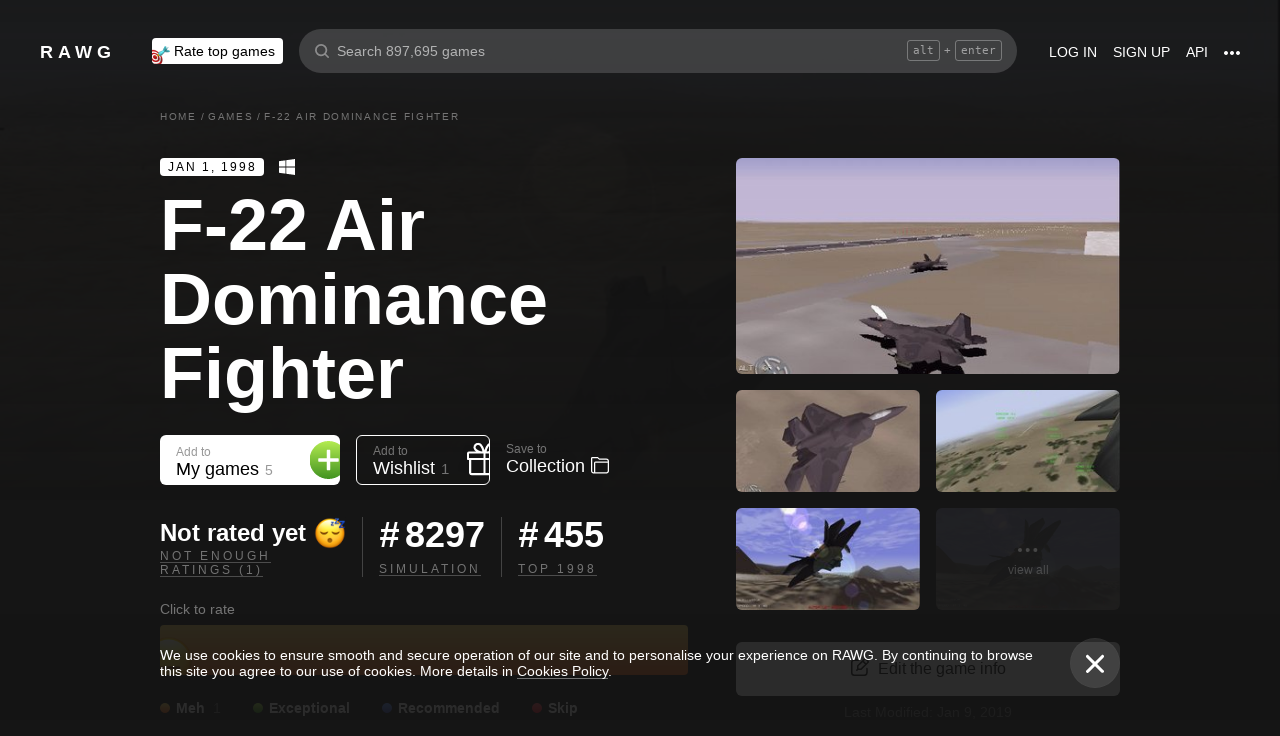

--- FILE ---
content_type: text/css
request_url: https://rawg.io/assets/client/css/main.e076aa4b3e88.css
body_size: 51602
content:
.loading{display:block;line-height:0}.loading.loading_white svg path{stroke:#fff}.loading_x-small>svg{width:16px;height:16px}.loading_small>svg{width:20px;height:20px}.loading_medium>svg{width:50px;height:50px}.loading_large>svg{width:100px;height:100px}
.button{display:block;border:none;-webkit-box-sizing:border-box;box-sizing:border-box;border-radius:4px;background-color:transparent;font-family:inherit;cursor:pointer;-webkit-appearance:none}.button,.button svg path{-webkit-transition:background-color .3s,color .3s,border .3s,fill .3s,opacity .2s ease-out,-webkit-box-shadow .2s ease-out;transition:background-color .3s,color .3s,border .3s,fill .3s,opacity .2s ease-out,-webkit-box-shadow .2s ease-out;transition:background-color .3s,color .3s,border .3s,fill .3s,box-shadow .2s ease-out,opacity .2s ease-out;transition:background-color .3s,color .3s,border .3s,fill .3s,box-shadow .2s ease-out,opacity .2s ease-out,-webkit-box-shadow .2s ease-out}.button::focus{border:0}.button_medium{width:304px;height:50px;padding:0 20px;font-size:18px;-webkit-box-shadow:0 0 20px 0 hsla(0,0%,100%,.2);box-shadow:0 0 20px 0 hsla(0,0%,100%,.2)}.button_medium:hover{-webkit-box-shadow:0 0 20px 0 hsla(0,0%,100%,.1);box-shadow:0 0 20px 0 hsla(0,0%,100%,.1)}@media screen and (max-width:979px){.button_medium{width:300px;padding:0 16px;font-size:16px}}.button_small{min-width:100px;height:30px;padding:0 8px;font-size:12px;font-weight:500;opacity:1}@media screen and (min-width:980px){.button_small:hover{opacity:.8}}.button_fill{background-color:#fff;color:#000}.button_fill.button_loading,.button_fill.button_loading:hover{color:#fff;background-color:hsla(0,0%,100%,.4)}@media screen and (min-width:980px){.button_fill:hover{background-color:#ccc}}.button_fill-inline{background-color:#fff;color:#000;width:100%}.button_outline{border:2px solid #fff;color:#fff}.button_outline svg{fill:hsla(0,0%,100%,.9)}.button_outline:hover{color:#ccc;border:2px solid hsla(0,0%,100%,.5)}.button_outline:hover svg path{fill:hsla(0,0%,100%,.5)}.button[disabled]{cursor:default;opacity:.5}.button__additional{margin-left:5px;font-size:14px;color:rgba(0,0,0,.3)}
.arrow{display:-webkit-box;display:-webkit-flex;display:-ms-flexbox;display:flex;-webkit-box-pack:center;-webkit-justify-content:center;-ms-flex-pack:center;justify-content:center;-webkit-box-align:center;-webkit-align-items:center;-ms-flex-align:center;align-items:center;font-size:0;line-height:0}.arrow_small svg{width:11px;height:19px}.arrow_medium svg{width:15px;height:25px}.arrow_large svg{width:19px;height:35px}.arrow_left{-webkit-transform:rotate(180deg);transform:rotate(180deg)}.arrow_top{-webkit-transform:rotate(270deg);transform:rotate(270deg)}.arrow_bottom{-webkit-transform:rotate(90deg);transform:rotate(90deg)}
.welcome-banner{width:100%;background-image:-webkit-gradient(linear,left top,left bottom,from(#7dd235),to(#2cb351));background-image:linear-gradient(180deg,#7dd235,#2cb351);position:relative}.welcome-banner,.welcome-banner .SVGInline.close-btn{display:-webkit-box;display:-webkit-flex;display:-ms-flexbox;display:flex}.welcome-banner .SVGInline.close-btn{position:absolute;right:20px;top:20px;-webkit-box-pack:center;-webkit-justify-content:center;-ms-flex-pack:center;justify-content:center;-webkit-box-align:center;-webkit-align-items:center;-ms-flex-align:center;align-items:center;cursor:pointer;z-index:2}@media screen and (max-width:549px){.welcome-banner .SVGInline.close-btn{right:15px;top:15px}}.welcome-banner__left-imgs{-webkit-box-flex:0;-webkit-flex:0 0 auto;-ms-flex:0 0 auto;flex:0 0 auto;position:relative;overflow:hidden;display:none}.welcome-banner__left-imgs>*{position:absolute}@media screen and (min-width:980px){.welcome-banner__left-imgs{display:block;width:-webkit-calc(50% - 480px);width:calc(50% - 480px)}}.welcome-banner__left-imgs__img1{top:44px;right:340px;width:110px;height:73px;background:url(/assets/images/pic01@3x.e2be542a14ade8709c84bdad66efefc5.png) no-repeat 50%/contain}.welcome-banner__left-imgs__img2{top:124px;right:279px;width:110px;height:73px;background:url(/assets/images/pic02@3x.7e8f3752a4c5f6008dde8bdd55bbd0f8.png) no-repeat 50%/contain}.welcome-banner__left-imgs__img3{top:27px;right:117px;width:168px;height:112px;background:url(/assets/images/pic03@3x.abcade99e5843a8e7aee8e39901d9bf8.png) no-repeat 50%/contain;z-index:1}.welcome-banner__left-imgs__img4{top:84px;right:60px;width:111px;height:74px;background:url(/assets/images/pic04@3x.78fff271cf520ca0c6fe0af523819b7e.png) no-repeat 50%/contain}.welcome-banner__text-img{width:485px;height:97px}.locale-en .welcome-banner__text-img{background:url(/assets/images/text-en.3a7afcc98329db35507cf0226c500c46.png) no-repeat 50%/contain}.locale-ru .welcome-banner__text-img{background:url(/assets/images/text-ru.bb0a11ee79d6c7f58e591084d957f910.png) no-repeat 50%/contain}@media screen and (max-width:979px){.welcome-banner__text-img{width:100%;height:110px;margin-top:16px}.locale-en .welcome-banner__text-img{background:url(/assets/images/text_mobile-en.a1fc111d413771490f59bc7f1e24c8be.png) no-repeat 50%/contain}.locale-ru .welcome-banner__text-img{background:url(/assets/images/text_mobile-ru.c85bb894f87701c2ce6fdb3849291bcb.png) no-repeat 50%/contain}}.welcome-banner__link-img{background:none}@media screen and (max-width:979px){.welcome-banner__link-img{display:-webkit-box;display:-webkit-flex;display:-ms-flexbox;display:flex;-webkit-box-pack:center;-webkit-justify-content:center;-ms-flex-pack:center;justify-content:center}}.welcome-banner__right-imgs{-webkit-box-flex:1;-webkit-flex:1 1 auto;-ms-flex:1 1 auto;flex:1 1 auto;position:relative;overflow:hidden}@media screen and (max-width:549px){.welcome-banner__right-imgs{display:none}}.welcome-banner__right-imgs>*{position:absolute}.welcome-banner__right-imgs__img5{top:101px;left:15px;width:137px;height:91px;background:url(/assets/images/pic05@3x.4af206eb8844b957fde8fc7182d6267c.png) no-repeat 50%/contain}.welcome-banner__right-imgs__img6{top:50px;left:61px;width:138px;height:83px;background:url(/assets/images/pic06@3x.217ac7818e9d5b15500056048ac433cd.png) no-repeat 50%/contain;z-index:1}.welcome-banner__right-imgs__img7{top:140px;left:239px;width:120px;height:83px;background:url(/assets/images/pic07@3x.1134a6f98120fb9fd6a2112f8370a620.png) no-repeat 50%/contain}.welcome-banner__right-imgs__img8{top:23px;left:256px;width:138px;height:91px;background:url(/assets/images/pic08@3x.9c7fe0b9eeb60839c00fa02682b60993.png) no-repeat 50%/contain}.welcome-banner__right-imgs__img9{top:14px;left:309px;width:172px;height:115px;background:url(/assets/images/pic09@3x.e4296201286302886ec62e4341c61fb2.png) no-repeat 50%/contain;z-index:1}.welcome-banner__right-imgs__img10{top:119px;left:480px;width:137px;height:91px;background:url(/assets/images/pic10@3x.52dcb64c922fc9d9fadbabb7b2fdcbe0.png) no-repeat 50%/contain}.welcome-banner__right-imgs__img11{top:84px;left:623px;width:110px;height:73px;background:url(/assets/images/pic11@3x.cfc584f740295a09699e7eacb3308e80.png) no-repeat 50%/contain;z-index:1}.welcome-banner__right-imgs__img12{top:67px;left:652px;width:110px;height:73px;background:url(/assets/images/pic12@3x.1682b39f520e4bd13d9f506950874d3d.png) no-repeat 50%/contain}.welcome-banner__main{padding:24px 0 43px;-webkit-box-flex:0;-webkit-flex:0 0 auto;-ms-flex:0 0 auto;flex:0 0 auto;position:relative;display:-webkit-box;display:-webkit-flex;display:-ms-flexbox;display:flex;-webkit-box-orient:vertical;-webkit-box-direction:normal;-webkit-flex-direction:column;-ms-flex-direction:column;flex-direction:column;-webkit-box-pack:start;-webkit-justify-content:flex-start;-ms-flex-pack:start;justify-content:flex-start;border-radius:6px;-webkit-box-sizing:border-box;box-sizing:border-box}@media screen and (max-width:979px){.welcome-banner__main{padding:24px 16px 43px}}@media screen and (max-width:549px){.welcome-banner__main{-webkit-box-flex:1;-webkit-flex:1 1 auto;-ms-flex:1 1 auto;flex:1 1 auto;-webkit-box-pack:center;-webkit-justify-content:center;-ms-flex-pack:center;justify-content:center;padding:16px 32px;text-align:center}}.welcome-banner__main__title{font-size:36px;line-height:40px;font-weight:700;letter-spacing:0;-webkit-box-flex:0;-webkit-flex:0 0 auto;-ms-flex:0 0 auto;flex:0 0 auto}@media screen and (max-width:549px){.welcome-banner__main__title{font-size:18px;line-height:24px;letter-spacing:0}}.welcome-banner__main__title__inner{font-size:36px;line-height:40px;font-weight:400;letter-spacing:0}@media screen and (max-width:549px){.welcome-banner__main__title__inner{font-size:18px;line-height:24px;letter-spacing:0}}.welcome-banner__main__steps{-webkit-box-flex:0;-webkit-flex:0 0 auto;-ms-flex:0 0 auto;flex:0 0 auto;display:-webkit-box;display:-webkit-flex;display:-ms-flexbox;display:flex;margin-top:18px}@media screen and (max-width:549px){.welcome-banner__main__steps{margin-top:8px;-webkit-box-pack:center;-webkit-justify-content:center;-ms-flex-pack:center;justify-content:center}}.welcome-banner__main__step{display:-webkit-box;display:-webkit-flex;display:-ms-flexbox;display:flex;-webkit-box-orient:vertical;-webkit-box-direction:normal;-webkit-flex-direction:column;-ms-flex-direction:column;flex-direction:column;background-image:none}@media screen and (max-width:549px){.welcome-banner__main__step{-webkit-box-align:center;-webkit-align-items:center;-ms-flex-align:center;align-items:center}}.welcome-banner__main__step:hover .SVGInline{opacity:.4}.welcome-banner__main__step+.welcome-banner__main__step{margin-left:22px;padding-left:22px;border-left:1px solid hsla(0,0%,100%,.2)}@media screen and (max-width:549px){.welcome-banner__main__step+.welcome-banner__main__step{margin-left:13px;padding-left:13px}}.welcome-banner__main__step__phone-icon{height:30px}@media screen and (min-width:550px){.welcome-banner__main__step__phone-icon{display:none}}.welcome-banner__main__step__first{display:-webkit-box;display:-webkit-flex;display:-ms-flexbox;display:flex;-webkit-box-align:center;-webkit-align-items:center;-ms-flex-align:center;align-items:center;font-weight:700}.welcome-banner__main__step__first>.SVGInline{margin-left:6px;position:relative;top:2px;-webkit-transition:opacity .3s;transition:opacity .3s}@media screen and (max-width:549px){.welcome-banner__main__step__first>.SVGInline{display:none}}@media screen and (min-width:550px){.welcome-banner__main__step__first{font-size:18px;line-height:22px;margin-bottom:1px}}@media screen and (max-width:549px){.welcome-banner__main__step__first{font-size:16px;line-height:22px}}@media screen and (min-width:550px){.welcome-banner__main__step__second{font-size:13px}}@media screen and (max-width:549px){.welcome-banner__main__step__second{font-size:12px}}.welcome-banner__main__links{-webkit-box-flex:0;-webkit-flex:0 0 auto;-ms-flex:0 0 auto;flex:0 0 auto;display:-webkit-box;display:-webkit-flex;display:-ms-flexbox;display:flex}@media screen and (max-width:549px){.welcome-banner__main__links{-webkit-box-orient:vertical;-webkit-box-direction:normal;-webkit-flex-direction:column;-ms-flex-direction:column;flex-direction:column}}.welcome-banner__main__link{background-image:none;-webkit-box-flex:1;-webkit-flex:1 1 auto;-ms-flex:1 1 auto;flex:1 1 auto}.welcome-banner__main__link .arrow_right svg path{fill:#000}@media screen and (min-width:550px){.welcome-banner__main__link{margin-top:21px;max-width:216px;-webkit-transition:opacity .3s;transition:opacity .3s}.welcome-banner__main__link:hover{opacity:.7}}@media screen and (max-width:549px){.welcome-banner__main__link{margin:25px 0 0 5px;width:-webkit-calc(100% - 10px);width:calc(100% - 10px)}}@media screen and (min-width:550px){.welcome-banner__main__link:not(:first-child){margin-left:20px}}@media screen and (max-width:549px){.welcome-banner__main__link:not(:first-child){margin-top:10px}}.welcome-banner__main__link button{width:100%;height:40px}.welcome-banner__main__link button>div{display:-webkit-box;display:-webkit-flex;display:-ms-flexbox;display:flex;-webkit-box-pack:justify;-webkit-justify-content:space-between;-ms-flex-pack:justify;justify-content:space-between;-webkit-box-align:center;-webkit-align-items:center;-ms-flex-align:center;align-items:center}.welcome-banner__main__link button.button_fill-inline g{fill:#000}
.input-search{position:relative;margin-left:auto;margin-right:auto;width:100%;padding-bottom:5px;border-bottom:2px solid #fff}@media screen and (max-width:979px){.input-search{width:-webkit-calc(100% - 20px);width:calc(100% - 20px)}}.input-search__icon{position:absolute;top:10px;left:0}@media screen and (max-width:979px){.input-search__icon{display:none}}.input-search__input{width:100%;height:50px;padding:0 20px 0 50px;-webkit-box-sizing:border-box;box-sizing:border-box;border:none;background:transparent;color:#fff;font-family:inherit;font-size:30px;letter-spacing:0}@media screen and (max-width:979px){.input-search__input{padding:0;font-size:24px}}
.avatar{display:block;width:40px;height:40px;border-radius:50%;background:transparent no-repeat 50%;background-size:cover;display:-webkit-box;display:-webkit-flex;display:-ms-flexbox;display:flex;-webkit-box-pack:center;-webkit-justify-content:center;-ms-flex-pack:center;justify-content:center;-webkit-box-align:center;-webkit-align-items:center;-ms-flex-align:center;align-items:center;position:relative}.avatar.avatar_with-icon{margin-right:25px;background-image:none}.avatar.avatar_with-icon .avatar__initials{display:none}.avatar .SVGInline{margin-left:32px;-webkit-transform:translateY(1px);transform:translateY(1px)}.avatar .SVGInline svg{width:24px;height:24px}.avatar .avatar__initials{color:#fff;font-weight:700;font-size:14px;line-height:1;text-transform:uppercase;-webkit-user-select:none;-moz-user-select:none;-ms-user-select:none;user-select:none;position:absolute;width:100%;height:100%;left:0;top:0;display:-webkit-box;display:-webkit-flex;display:-ms-flexbox;display:flex;-webkit-box-align:center;-webkit-align-items:center;-ms-flex-align:center;align-items:center;-webkit-box-pack:center;-webkit-justify-content:center;-ms-flex-pack:center;justify-content:center}.avatar_default-0{background-image:-webkit-gradient(linear,left bottom,left top,from(#4354b9),to(#649bff));background-image:linear-gradient(0deg,#4354b9,#649bff)}.avatar_default-1{background-image:-webkit-gradient(linear,left bottom,left top,from(#b1305c),to(#fd867d));background-image:linear-gradient(0deg,#b1305c,#fd867d)}.avatar_default-2{background-image:-webkit-gradient(linear,left bottom,left top,from(#d73e3e),to(#fed12f));background-image:linear-gradient(0deg,#d73e3e,#fed12f)}.avatar_default-3,.avatar_default-4{background-image:-webkit-gradient(linear,left bottom,left top,from(#3023ae),to(#c86dd7));background-image:linear-gradient(0deg,#3023ae,#c86dd7)}
.close-button{display:-webkit-box;display:-webkit-flex;display:-ms-flexbox;display:flex;-webkit-box-pack:center;-webkit-justify-content:center;-ms-flex-pack:center;justify-content:center;-webkit-box-align:center;-webkit-align-items:center;-ms-flex-align:center;align-items:center;width:50px;height:50px;-webkit-box-sizing:border-box;box-sizing:border-box;border:1px solid hsla(0,0%,59.2%,.05);border-radius:50%;background-color:hsla(0,0%,100%,.1);font-size:0;line-height:0;cursor:pointer}.close-button,.close-button .close-button__icon-svg path{-webkit-transition:all .2s;transition:all .2s}.close-button:hover{background-color:#fff}.close-button:hover .close-button__icon-svg path{fill:#000}.close-button__icon svg{width:18px;height:19px}.close-button_small{width:30px;height:30px}.close-button_small .close-button__icon svg{width:12px;height:12px}
.heading{-webkit-box-sizing:border-box;box-sizing:border-box;margin:48px 0 24px;color:#fff}.theme_light .heading{color:#111}@media screen and (max-width:979px){.heading{margin:32px 0 16px}.heading_offset{padding:0 10px}}.heading_centred{text-align:center}.heading_1{font-size:72px;line-height:74px;font-weight:700}@media screen and (max-width:979px){.heading_1{font-size:36px;line-height:40px}}.heading_2{font-size:44px;line-height:48px;font-weight:400}@media screen and (max-width:979px){.heading_2{font-size:24px;line-height:28px}}.heading_3{font-size:36px;line-height:40px;font-weight:400}@media screen and (max-width:979px){.heading_3{font-size:20px;line-height:24px}}.heading_4{font-size:24px;line-height:28px;font-weight:700;margin:0}@media screen and (max-width:979px){.heading_4{font-size:18px;line-height:22px;font-weight:400}}.heading_5{font-size:18px;line-height:22px;font-weight:700;margin:0}@media screen and (max-width:979px){.heading_5{font-size:16px;line-height:20px;font-weight:700}}
.dropdown{position:relative;overflow-y:hidden}.dropdown.dropdown_opened{overflow-y:visible}.dropdown__button{display:-webkit-box;display:-webkit-flex;display:-ms-flexbox;display:flex;-webkit-box-pack:justify;-webkit-justify-content:space-between;-ms-flex-pack:justify;justify-content:space-between;-webkit-box-align:center;-webkit-align-items:center;-ms-flex-align:center;align-items:center;width:100%}.dropdown__container{position:absolute;top:0;left:0;z-index:15;display:block;height:auto;-webkit-box-sizing:border-box;box-sizing:border-box;color:#000;will-change:opacity;-webkit-animation-fill-mode:forwards;animation-fill-mode:forwards;-webkit-animation-duration:.3s;animation-duration:.3s;-webkit-animation-iteration-count:1;animation-iteration-count:1}@media screen and (min-width:980px){.dropdown__container.dropdown__container_header-widths{padding:0}}@media screen and (max-width:979px){.dropdown__container.dropdown__container_header-widths{-webkit-box-sizing:bor;box-sizing:bor;position:fixed;top:auto;padding:0;bottom:10px;right:10px;left:unset!important;max-height:-webkit-calc(100% - 100px);max-height:calc(100% - 100px);max-width:280px;width:-webkit-calc(100% - 20px);width:calc(100% - 20px);overflow-y:scroll}}@media screen and (min-width:980px){.dropdown__container.dropdown__container_standard-widths{padding:0}}@media screen and (max-width:979px){.dropdown__container.dropdown__container_standard-widths{position:fixed;top:auto;padding:0;bottom:10px;right:10px;left:unset!important;max-height:-webkit-calc(100% - 100px);max-height:calc(100% - 100px);max-width:280px;overflow-y:scroll}}.dropdown__container.dropdown__container_opened{-webkit-animation-name:dropdown-enter;animation-name:dropdown-enter}.dropdown__container.dropdown__container_closing_animation{-webkit-animation-name:dropdown-leave;animation-name:dropdown-leave}.dropdown__container.dropdown__container_closed,.dropdown__overlay{opacity:0;pointer-events:none}.dropdown__overlay{position:fixed;top:0;left:0;z-index:14;width:100%;height:100%;display:block;content:"";-webkit-transition:opacity .3s;transition:opacity .3s;will-change:opacity}@media screen and (max-width:979px){.dropdown__overlay.dropdown__overlay_standard-widths.dropdown__overlay_search-suggestions{top:70px;background-color:#151515}}@media screen and (max-width:979px){.dropdown__overlay.dropdown__overlay_header-widths{background-color:rgba(0,0,0,.9)}}@media screen and (min-width:980px){.dropdown__overlay.dropdown__overlay_header-widths{display:none}}@media screen and (max-width:979px){.dropdown__overlay.dropdown__overlay_standard-widths{background-color:rgba(0,0,0,.9)}}@media screen and (min-width:980px){.dropdown__overlay.dropdown__overlay_standard-widths{display:none}}.dropdown__overlay.dropdown__overlay_opened{pointer-events:auto;opacity:1}.dropdown__content{display:block;position:relative;z-index:1;border-radius:4px;background-color:#fff;-webkit-box-shadow:0 2px 4px 0 rgba(0,0,0,.1);box-shadow:0 2px 4px 0 rgba(0,0,0,.1)}@media screen and (max-width:979px){.dropdown__container_standard-widths .dropdown__content{padding:24px}}@media screen and (min-width:980px){.dropdown__container_header-widths .dropdown__content{padding:0 10px 10px}}@media screen and (max-width:979px){.dropdown__container_header-widths .dropdown__content{padding:24px}}.dropdown__container_menu{padding:0;min-width:150px}@media screen and (min-width:980px){.dropdown__container_fixed.dropdown__container_header-widths,.dropdown__container_fixed.dropdown__container_standard-widths{position:fixed;top:0!important}}@media screen and (min-width:980px){.dropdown__container_filter.dropdown__container_header-widths{margin-top:10px;margin-left:-10px}}@media screen and (min-width:980px){.dropdown__container_filter.dropdown__container_header-widths .dropdown__content,.dropdown__container_filter.dropdown__container_standard-widths .dropdown__content{padding:0}}@media screen and (min-width:980px){.dropdown__container_sharing.dropdown__container_standard-widths{margin-top:58px}}@media{.dropdown__container_sharing.dropdown__container_header-widths{margin-top:58px}}@-webkit-keyframes dropdown-enter{0%{opacity:0}to{opacity:1}}@keyframes dropdown-enter{0%{opacity:0}to{opacity:1}}@-webkit-keyframes dropdown-leave{0%{opacity:1}to{opacity:0}}@keyframes dropdown-leave{0%{opacity:1}to{opacity:0}}
.discover-sharing__button{display:-webkit-box;display:-webkit-flex;display:-ms-flexbox;display:flex;-webkit-box-flex:0;-webkit-flex:0 1 auto;-ms-flex:0 1 auto;flex:0 1 auto;-webkit-box-pack:center;-webkit-justify-content:center;-ms-flex-pack:center;justify-content:center;-webkit-box-align:center;-webkit-align-items:center;-ms-flex-align:center;align-items:center;width:50px;height:50px;padding:0;background-color:hsla(0,0%,100%,.1);border-radius:4px;border:none;cursor:pointer;-webkit-transition:all .3s;transition:all .3s;-webkit-font-smoothing:antialiased}.discover-sharing__button:hover{background-color:#fff;-webkit-transition:all .3s;transition:all .3s}.discover-sharing__button:hover svg{fill:#000;-webkit-transition:all .3s;transition:all .3s}.discover-sharing__icon{display:block;width:22px;height:20px}.discover-sharing__icon svg{width:100%;height:100%;fill:#fff;-webkit-transition:all .3s;transition:all .3s}.discover-sharing__content{min-width:120px;padding:10px}.discover-sharing__item{padding:5px 10px;cursor:pointer}
.section-heading{display:-webkit-box;display:-webkit-flex;display:-ms-flexbox;display:flex;-webkit-box-align:baseline;-webkit-align-items:baseline;-ms-flex-align:baseline;align-items:baseline;width:100%;-webkit-box-sizing:border-box;box-sizing:border-box}.section-heading_big{font-size:24px;line-height:28px;font-weight:400;font-weight:700}@media screen and (max-width:979px){.section-heading_big{font-size:18px;line-height:22px;font-weight:400;font-size:20px;line-height:normal}}.section-heading_medium{font-size:24px;line-height:28px;font-weight:400;font-weight:700}@media screen and (min-width:980px){.section-heading_medium .section-heading__count{margin-left:4px}}.section-heading_small{font-size:16px;line-height:20px;font-weight:400;font-weight:700}@media screen and (max-width:979px){.section-heading_small{font-size:14px;line-height:20px;font-weight:400;font-weight:700}}.section-heading_center{-webkit-box-align:center;-webkit-align-items:center;-ms-flex-align:center;align-items:center}.section-heading_baseline{-webkit-box-align:baseline;-webkit-align-items:baseline;-ms-flex-align:baseline;align-items:baseline}.section-heading__link{background-image:none;display:-webkit-inline-box;display:-webkit-inline-flex;display:-ms-inline-flexbox;display:inline-flex;-webkit-box-flex:1;-webkit-flex:1 1 auto;-ms-flex:1 1 auto;flex:1 1 auto;-webkit-box-align:center;-webkit-align-items:center;-ms-flex-align:center;align-items:center}.section-heading__link .section-heading__text{font-size:24px;line-height:28px;font-weight:700;margin-top:0;margin-bottom:0}.section-heading__link .section-heading__text>span{background-image:linear-gradient(0deg,hsla(0,0%,100%,0) 0,hsla(0,0%,100%,.4) 0,hsla(0,0%,100%,.4) 1px,hsla(0,0%,100%,0) 0)}.section-heading__text{margin-right:8px}.section-heading__image{height:.8em;margin-top:4px}@media screen and (max-width:979px){.section-heading__image{height:1em;margin-top:0}}.section-heading__count{font-size:14px;line-height:20px;font-weight:400;margin-left:auto;color:hsla(0,0%,100%,.4);white-space:nowrap;-webkit-box-flex:0;-webkit-flex:0 1 auto;-ms-flex:0 1 auto;flex:0 1 auto}@media screen and (max-width:979px){.section-heading__count{font-size:12px;line-height:normal;font-weight:400}}a.section-heading__count{background-image:linear-gradient(0deg,hsla(0,0%,100%,0) 0,hsla(0,0%,100%,.24) 0,hsla(0,0%,100%,.24) 1px,hsla(0,0%,100%,0) 0)}a.section-heading__count:hover{color:#fff}
.button-follow__wrapper{display:-webkit-box;display:-webkit-flex;display:-ms-flexbox;display:flex;-webkit-box-pack:center;-webkit-justify-content:center;-ms-flex-pack:center;justify-content:center}.button.button-follow{font-weight:400;font-size:16px;padding:10px 35px;height:auto;width:auto;-webkit-box-shadow:none;box-shadow:none}.button-follow__wrapper_off .button.button-follow{color:#fff;background-color:hsla(0,0%,100%,.1)}@media screen and (min-width:980px){.button-follow__wrapper_off .button.button-follow:hover{color:#000;background-color:#fff;opacity:1}}@media screen and (min-width:980px){.button-follow__wrapper_loading .button.button-follow,.button-follow__wrapper_loading .button.button-follow:hover{color:#fff;background-color:hsla(0,0%,100%,.1)}}
.card-template{position:relative;display:-webkit-box;display:-webkit-flex;display:-ms-flexbox;display:flex;-webkit-box-orient:vertical;-webkit-box-direction:normal;-webkit-flex-direction:column;-ms-flex-direction:column;flex-direction:column;-webkit-box-flex:0;-webkit-flex:0 1 auto;-ms-flex:0 1 auto;flex:0 1 auto;-webkit-box-pack:justify;-webkit-justify-content:space-between;-ms-flex-pack:justify;justify-content:space-between;-webkit-box-sizing:border-box;box-sizing:border-box;width:100%;padding:32px 24px;font-size:0;background-position:50%;background-repeat:no-repeat;background-size:cover;border-radius:6px;-webkit-box-shadow:0 10px 20px 0 rgba(0,0,0,.2);box-shadow:0 10px 20px 0 rgba(0,0,0,.2);overflow:hidden}@media screen and (max-width:979px){.card-template{max-width:-webkit-calc(100vw - 20px);max-width:calc(100vw - 20px)}}.card-template.card-template_fixed-height.card-template_big{height:430px}@media screen and (max-width:979px){.card-template.card-template_fixed-height.card-template_big{height:354px}}.card-template.card-template_fixed-height.card-template_medium{height:320px}@media screen and (max-width:979px){.card-template.card-template_fixed-height.card-template_medium{height:213px}}.card-template.card-template_fixed-height.card-template_small{height:228px}@media screen and (max-width:979px){.card-template.card-template_fixed-height.card-template_small{height:213px}}.card-template.card-template_small{padding:16px 24px 32px}.card-template__image-wrapper{display:-webkit-box;display:-webkit-flex;display:-ms-flexbox;display:flex;-webkit-box-flex:0;-webkit-flex:0 1 auto;-ms-flex:0 1 auto;flex:0 1 auto;-webkit-box-align:center;-webkit-align-items:center;-ms-flex-align:center;align-items:center;-webkit-box-pack:center;-webkit-justify-content:center;-ms-flex-pack:center;justify-content:center;max-width:100%;height:128px}@media screen and (max-width:979px){.card-template__image-wrapper{height:96px}}.card-template__image-wrapper a{background-image:none}.card-template__image-wrapper img{max-width:100%}.card-template__first-part{-webkit-box-flex:1;-webkit-flex:1 1 auto;-ms-flex:1 1 auto;flex:1 1 auto}.card-template__heading-wrapper{margin-bottom:16px}.card-template_fixed-height .card-template__heading-wrapper{margin-top:16px;-webkit-box-flex:0;-webkit-flex:0 0 auto;-ms-flex:0 0 auto;flex:0 0 auto}.card-template_small .card-template__heading-wrapper{-webkit-box-flex:2;-webkit-flex-grow:2;-ms-flex-positive:2;flex-grow:2;margin-bottom:16px}.card-template__heading-wrapper .heading{font-weight:700}.card-template__heading-wrapper_centered{display:-webkit-box;display:-webkit-flex;display:-ms-flexbox;display:flex;-webkit-box-flex:0;-webkit-flex:0 1 auto;-ms-flex:0 1 auto;flex:0 1 auto;-webkit-box-orient:vertical;-webkit-box-direction:normal;-webkit-flex-direction:column;-ms-flex-direction:column;flex-direction:column;-webkit-box-pack:center;-webkit-justify-content:center;-ms-flex-pack:center;justify-content:center;-webkit-box-flex:2;-webkit-flex-grow:2;-ms-flex-positive:2;flex-grow:2}.card-template_fixed-height .card-template__heading-wrapper_with-notice{margin-bottom:16px}.card-template__heading-notice{font-size:12px;line-height:normal;font-weight:400;display:block;width:100%;margin-top:8px;text-align:center}.card-template_fixed-height .card-template__heading-notice{min-height:30px}.card-template__items-wrapper{width:100%}.card-template__items-list{width:100%;-webkit-box-sizing:border-box;box-sizing:border-box;margin:8px 0 0;padding:8px 0 0;font-size:0;list-style:none;border-top:1px solid hsla(0,0%,100%,.1)}.card-template_fixed-height .card-template__items-list{min-height:68px}.card-template_fixed-height .card-template__items-list_big{min-height:72px}@media screen and (min-width:980px){.card-template__items-list_big .card-template__item{display:-webkit-inline-box;display:-webkit-inline-flex;display:-ms-inline-flexbox;display:inline-flex;width:-webkit-calc(50% - 8px);width:calc(50% - 8px)}.card-template__items-list_big .card-template__item:nth-child(odd){margin-right:16px}}@media screen and (max-width:979px){.card-template__items-list_big .card-template__item:nth-child(n+4){display:none}}.card-template__item{font-size:14px;line-height:normal;font-weight:400;display:-webkit-box;display:-webkit-flex;display:-ms-flexbox;display:flex;-webkit-box-flex:0;-webkit-flex:0 1 auto;-ms-flex:0 1 auto;flex:0 1 auto;-webkit-box-pack:justify;-webkit-justify-content:space-between;-ms-flex-pack:justify;justify-content:space-between;width:100%;margin-bottom:6px}.card-template__item a{max-width:80%;white-space:nowrap;text-overflow:ellipsis;overflow:hidden;text-align:left}.card-template__item:nth-child(3n){margin-bottom:0}.card-template__count{min-width:56px;text-align:right;color:#fff;opacity:.4}.card-template__count_icon{padding-right:12px;background:url("data:image/svg+xml,%3Csvg xmlns='http://www.w3.org/2000/svg' width='12' height='15' viewBox='0 0 12 15'%3E%3Cpath d='M6 1C4.346 1 3 2.346 3 4s1.346 3 3 3 3-1.346 3-3-1.346-3-3-3zm3.733 9.373C8.91 9.487 7.823 9 6.667 9H5.333c-1.155 0-2.244.487-3.066 1.373A4.79 4.79 0 001 13.646c0 .196.15.354.333.354h9.334c.184 0 .333-.158.333-.354a4.79 4.79 0 00-1.267-3.273z' fill='none' stroke='%23FFF'/%3E%3C/svg%3E") no-repeat 100%/9px 16px}.card-template__image{max-height:128px}@media screen and (max-width:979px){.card-template__image{max-height:96px}}.card-template__avatar{max-width:128px;max-height:128px;margin-bottom:16px}@media screen and (max-width:979px){.card-template__avatar{max-width:96px;max-height:96px}}.card-template__small-image{position:absolute;top:24px;right:24px;width:auto;height:24px}@media screen and (max-width:979px){.card-template__small-image{top:16px;right:16px;height:16px}}.card-template__small-image .card-template__image{height:100%}.button-follow__wrapper.card-template__button-follow{margin-bottom:24px}
.game-card-medium.game-card-medium_opened{position:relative}@media screen and (min-width:980px){.game-card-medium:not(.game-card-medium_opened):not(.game-card-medium_always-show-btns) .game-card-button_more,.game-card-medium:not(.game-card-medium_opened):not(.game-card-medium_always-show-btns) .game-card-button_wishlist{opacity:0}}.game-card-medium__wrapper{-webkit-box-sizing:border-box;box-sizing:border-box;background-color:#202020;border-radius:12px;-webkit-box-shadow:0 10px 20px 0 rgba(0,0,0,.07);box-shadow:0 10px 20px 0 rgba(0,0,0,.07);overflow:hidden}@media screen and (min-width:980px){.game-card-medium__wrapper{-webkit-transition:all .3s;transition:all .3s;-webkit-transform:scale(1);transform:scale(1)}}.game-card-medium_opened .game-card-medium__wrapper{width:100%;position:absolute;z-index:6;left:0;top:0}@media screen and (min-width:980px){.game-card-medium_opened .game-card-medium__wrapper{-webkit-transform:scale(1.02);transform:scale(1.02)}}.game-card-medium__wrapper .heading{font-weight:700}.game-card-medium__media{width:100%;overflow:hidden;border-top-left-radius:12px;border-top-right-radius:12px}.game-card-medium__media-empty{width:100%;height:8px}.game-card-medium__media-wrapper{position:relative;width:100%;height:0;padding-bottom:56.25%;overflow:hidden}.game-card-medium__media-wrapper>*{-o-object-fit:cover;object-fit:cover;position:absolute;width:100%;height:100%;top:0;left:0}.game-card-medium__info{padding:16px 16px 24px}.game-card-medium__info .show-more-button,.game-card-medium__info .show-more-button__link{margin-bottom:0}.game-card-medium__info .heading{margin-bottom:8px;overflow:hidden;text-overflow:ellipsis;padding-bottom:2px}@media screen and (max-width:979px){.game-card-medium__info .heading{margin-top:8px;font-size:24px}}.game-card-medium__info .game-card-about+.game-card__about-text{margin-top:16px}@media screen and (max-width:979px){.game-card-medium__info{padding:16px}}.game-card-medium__meta{display:-webkit-box;display:-webkit-flex;display:-ms-flexbox;display:flex;-webkit-box-flex:0;-webkit-flex:0 1 auto;-ms-flex:0 1 auto;flex:0 1 auto;margin-bottom:7px;-webkit-box-align:center;-webkit-align-items:center;-ms-flex-align:center;align-items:center;-ms-flex-pack:start}.game-card-medium__meta,.game-card-medium__meta .platforms{-webkit-box-pack:start;-webkit-justify-content:flex-start;justify-content:flex-start}.game-card-medium__meta .platforms{-webkit-box-flex:1;-webkit-flex:1 1 auto;-ms-flex:1 1 auto;flex:1 1 auto;-ms-flex-pack:start}.game-card-medium__platforms .platforms__platform{height:12px}.game-card-medium__comments{border-top:1px solid hsla(0,0%,100%,.1);padding:16px 10px 24px}.game-card-medium__info__name{background-image:none}@media screen and (min-width:980px){.game-card-medium__info__name:hover .rating.game-card-medium__info__rating{opacity:.4}}.game-card-medium__info__name .rating.game-card-medium__info__rating{display:inline;width:30px;height:22px;padding-right:40px}.game-card-medium__info__name .rating.game-card-medium__info__rating:before{content:"\00a0"}.game-card-medium__info__name .rating.game-card-medium__info__rating .rating__icon{width:30px;height:22px;position:absolute;left:4px;top:50%;-webkit-transform:translateY(-50%);transform:translateY(-50%);margin-top:1px}@media screen and (max-width:979px){.game-card-medium__info__name .rating.game-card-medium__info__rating .rating__icon{margin-top:0}}.game-card-medium__info__name .rating.game-card-medium__info__rating .rating__icon.rating__icon_exceptional{margin-left:5px;width:30px;height:30px}@media screen and (max-width:979px){.game-card-medium__info__name .rating.game-card-medium__info__rating .rating__icon.rating__icon_exceptional{margin-top:-2px}}.game-card-medium__info__name .rating.game-card-medium__info__rating .rating__icon.rating__icon_meh{margin-top:4px}@media screen and (max-width:979px){.game-card-medium__info__name .rating.game-card-medium__info__rating .rating__icon.rating__icon_meh{margin-top:2px}}.game-card-medium__info__name .rating.game-card-medium__info__rating .rating__icon.rating__icon_skip{margin-top:5px}@media screen and (max-width:979px){.game-card-medium__info__name .rating.game-card-medium__info__rating .rating__icon.rating__icon_skip{margin-top:2px}}.embed-previews.game-card-medium__info__embeds{margin-top:16px}.embed-previews.game-card-medium__info__embeds .embed-previews__preview{width:51px;height:28px}.show-more-button.game-card-medium__show-more-button_with-about-text{margin-bottom:8px}.show-more-button.show-more-button_game-card-medium{margin-top:8px}
.game-card-button{font-size:12px;line-height:normal;font-weight:400;display:-webkit-box;display:-webkit-flex;display:-ms-flexbox;display:flex;-webkit-box-flex:0;-webkit-flex:0 1 auto;-ms-flex:0 1 auto;flex:0 1 auto;-webkit-box-align:center;-webkit-align-items:center;-ms-flex-align:center;align-items:center;-webkit-box-pack:center;-webkit-justify-content:center;-ms-flex-pack:center;justify-content:center;min-width:34px;min-height:24px!important;padding:0 8px;color:hsla(0,0%,100%,.4);line-height:12px;border:none;border-radius:4px;cursor:pointer;-webkit-transition:all .3s;transition:all .3s;-moz-appearance:none;-webkit-appearance:none}.game-card-button_light{background-color:hsla(0,0%,100%,.1)}.game-card-button_dark{background-color:rgba(21,21,21,.6);border:1px solid hsla(0,0%,100%,.14)}.game-card-button g,.game-card-button path,.game-card-button svg{fill:#fff}.game-card-button_active{background-color:#55a229}@media screen and (min-width:980px){.game-card-button:hover{background-color:#fff;color:#000}.game-card-button:hover g,.game-card-button:hover path,.game-card-button:hover svg{fill:#000}.game-card-button:hover .game-card-button__arrow{border-color:rgba(0,0,0,.4)}}.game-card-button_disabled{cursor:default}@media screen and (min-width:980px){.game-card-button_disabled:hover{background-color:hsla(0,0%,100%,.1);color:hsla(0,0%,100%,.4)}.game-card-button_disabled:hover g,.game-card-button_disabled:hover path,.game-card-button_disabled:hover svg{fill:#fff}.game-card-button_disabled:hover .game-card-button__arrow{border-color:hsla(0,0%,100%,.4)}}.game-card-button__icon_12{width:12px;height:12px}.game-card-button__icon_16{width:16px;height:16px}.game-card-button__icon_18{width:18px;height:18px}.game-card-button__icon_20{width:20px;height:20px}.game-card-button__icon_with-offset{margin-right:6px}.game-card-button__icon svg{width:100%;height:100%}.game-card-button__arrow{display:-webkit-box;display:-webkit-flex;display:-ms-flexbox;display:flex;-webkit-box-flex:0;-webkit-flex:0 1 auto;-ms-flex:0 1 auto;flex:0 1 auto;-webkit-box-align:center;-webkit-align-items:center;-ms-flex-align:center;align-items:center;-webkit-box-pack:center;-webkit-justify-content:center;-ms-flex-pack:center;justify-content:center;min-height:22px;margin-left:6px;padding-left:6px;border-left:1px solid hsla(0,0%,100%,.4)}.game-card-button__arrow svg{fill:hsla(0,0%,100%,.8)}.game-card-button__inner{color:#fff}@media screen and (min-width:980px){.game-card-button:hover .game-card-button__inner{color:#000}}
.toggle-button-wrapper{font-size:14px;line-height:normal;font-weight:400;display:-webkit-box;display:-webkit-flex;display:-ms-flexbox;display:flex;-webkit-box-align:center;-webkit-align-items:center;-ms-flex-align:center;align-items:center;opacity:.4;-webkit-transition:opacity .3s;transition:opacity .3s}@media screen and (max-width:979px){.toggle-button-wrapper{-webkit-box-pack:center;-webkit-justify-content:center;-ms-flex-pack:center;justify-content:center}}.toggle-button-wrapper.enabled{opacity:1}.toggle-button__text{text-align:right}.toggle-button{display:-webkit-box;display:-webkit-flex;display:-ms-flexbox;display:flex;-webkit-box-pack:start;-webkit-justify-content:flex-start;-ms-flex-pack:start;justify-content:flex-start;-webkit-box-align:center;-webkit-align-items:center;-ms-flex-align:center;align-items:center;-webkit-flex-shrink:0;-ms-flex-negative:0;flex-shrink:0;width:40px;height:24px;padding:2px 4px;-webkit-box-sizing:border-box;box-sizing:border-box;border-radius:12px;margin-left:8px;background-color:#fff;cursor:pointer}.toggle-button-wrapper.enabled>.toggle-button{-webkit-box-pack:end;-webkit-justify-content:flex-end;-ms-flex-pack:end;justify-content:flex-end}.theme_light .toggle-button{border-color:#979797;background-color:rgba(44,44,44,.18)}.toggle-button__inner{width:19px;height:19px;border-radius:50%;background-color:#000}.theme_light .toggle-button__inner{background-color:#111}
.select-platform{width:312px;color:rgba(0,0,0,.4);background:#fff;border-radius:4px;overflow:hidden}.select-platform .select-platform__toggle{opacity:.4}.select-platform__header{font-size:16px;line-height:normal;font-weight:400;display:-webkit-box;display:-webkit-flex;display:-ms-flexbox;display:flex;-webkit-box-flex:0;-webkit-flex:0 1 auto;-ms-flex:0 1 auto;flex:0 1 auto;-webkit-box-pack:justify;-webkit-justify-content:space-between;-ms-flex-pack:justify;justify-content:space-between;-webkit-box-align:baseline;-webkit-align-items:baseline;-ms-flex-align:baseline;align-items:baseline;padding:24px 16px 16px}.select-platform__skip{cursor:pointer}.select-platform__list{font-size:14px;line-height:normal;font-weight:400;display:-webkit-box;display:-webkit-flex;display:-ms-flexbox;display:flex;-webkit-box-flex:0;-webkit-flex:0 1 auto;-ms-flex:0 1 auto;flex:0 1 auto;-webkit-flex-wrap:wrap;-ms-flex-wrap:wrap;flex-wrap:wrap;-webkit-box-align:start;-webkit-align-items:flex-start;-ms-flex-align:start;align-items:flex-start;-webkit-box-pack:start;-webkit-justify-content:flex-start;-ms-flex-pack:start;justify-content:flex-start;margin-bottom:24px;padding:0 12px;color:#262626}.select-platform__item{margin-bottom:8px;padding:6px 12px;border:1px solid #e5e5e5;border-radius:4px;white-space:nowrap;cursor:pointer}.select-platform__item:not(:last-child){margin-right:8px}.select-platform__footer{font-size:12px;line-height:normal;font-weight:400;display:-webkit-box;display:-webkit-flex;display:-ms-flexbox;display:flex;padding:16px 16px 24px;color:hsla(0,0%,100%,.4);background-color:#111;background-image:linear-gradient(105deg,#111,#323232)}.select-platform__footer-title{font-size:14px;line-height:normal;font-weight:400;margin-bottom:4px;color:#fff}
.select-category{margin:0;padding:0;background-color:#fff;list-style:none;border-radius:6px;overflow:hidden}.select-category__item:not(:last-child){border-bottom:1px solid rgba(21,21,21,.1)}.select-category__button{display:-webkit-box;display:-webkit-flex;display:-ms-flexbox;display:flex;-webkit-box-flex:0;-webkit-flex:0 1 auto;-ms-flex:0 1 auto;flex:0 1 auto;-webkit-box-pack:start;-webkit-justify-content:flex-start;-ms-flex-pack:start;justify-content:flex-start;-webkit-box-align:center;-webkit-align-items:center;-ms-flex-align:center;align-items:center;padding:6px 24px 12px 16px;cursor:pointer;-webkit-transition:all .3s;transition:all .3s}.select-category__button>*{-webkit-box-flex:0;-webkit-flex:0 1 auto;-ms-flex:0 1 auto;flex:0 1 auto}.select-category__button:hover{background-color:#f3f3f3;-webkit-transition:all .3s;transition:all .3s}.select-category__button_active .select-category__title{font-weight:700}.select-category__button_remove{padding:12px 12px 12px 48px;color:#fc4b37}.select-category__icon{-webkit-align-self:flex-start;-ms-flex-item-align:start;align-self:flex-start}.select-category__text{font-size:14px;line-height:normal;font-weight:400;margin-left:8px;padding-top:4px;color:rgba(0,0,0,.4)}.select-category__title{display:-webkit-box;display:-webkit-flex;display:-ms-flexbox;display:flex;-webkit-box-flex:0;-webkit-flex:0 1 auto;-ms-flex:0 1 auto;flex:0 1 auto;color:#000}.select-category__description{font-size:12px}.select-category__active{margin-left:4px}
.more-game-options{font-size:14px;line-height:normal;font-weight:400;min-width:256px;color:#000;background-color:#fff;border-radius:6px;overflow:hidden}.more-game-options__bottom{padding:4px 16px;background-color:rgba(21,21,21,.05)}.more-game-options__icon{width:14px;height:14px;margin-right:6px}.more-game-options__icon svg{width:100%;height:100%}.more-game-options__icon path{fill:#000}
.rate-button{width:50%;height:50%;-webkit-box-sizing:border-box;box-sizing:border-box;display:-webkit-box;display:-webkit-flex;display:-ms-flexbox;display:flex;-webkit-box-orient:vertical;-webkit-box-direction:normal;-webkit-flex-direction:column;-ms-flex-direction:column;flex-direction:column;-webkit-box-pack:end;-webkit-justify-content:flex-end;-ms-flex-pack:end;justify-content:flex-end;-webkit-box-align:center;-webkit-align-items:center;-ms-flex-align:center;align-items:center;padding-bottom:16px;-webkit-transition:.3s;transition:.3s;cursor:pointer;background-color:none}@media screen and (min-width:980px){.rate-button_light:hover:not(.rate-button_disabled){background-color:#fff;color:#000;-webkit-transition:.3s;transition:.3s}.rate-button_light:active:not(.rate-button_disabled){background-color:transparent;color:#fff;-webkit-transition:.3s;transition:.3s}.rate-button_dark:hover:not(.rate-button_disabled){background-color:#f3f3f3;color:#000;-webkit-transition:.3s;transition:.3s}.rate-button_dark:active:not(.rate-button_disabled){background-color:transparent;color:#000;-webkit-transition:.3s;transition:.3s}}@media screen and (max-width:979px){.rate-button_light:active{background-color:#fff;color:#000;-webkit-transition:.3s;transition:.3s}.rate-button_dark:active{background-color:#f3f3f3;color:#000;-webkit-transition:.3s;transition:.3s}}.rate-button_light:nth-child(2n){border-left:1px solid hsla(0,0%,100%,.1)}.rate-button_light:nth-child(-n+2){border-bottom:1px solid hsla(0,0%,100%,.1)}.rate-button_light:first-child{border-top-left-radius:6px}.rate-button_light:nth-child(2){border-top-right-radius:6px}.rate-button_light:nth-child(3){border-bottom-left-radius:6px}.rate-button_light:nth-child(4){border-bottom-right-radius:6px}.rate-button_dark:nth-child(2n){border-left:2px solid #e5e5e5}.rate-button_dark:nth-child(-n+2){border-bottom:2px solid #e5e5e5}.rate-button_dark:first-child{border-top-left-radius:6px}.rate-button_dark:nth-child(2){border-top-right-radius:6px}.rate-button_dark:nth-child(3){border-bottom-left-radius:6px}.rate-button_dark:nth-child(4){border-bottom-right-radius:6px}.rate-button_disabled{cursor:default}.rate-button_rated{background-color:#fff;color:#000;-webkit-transition:.3s;transition:.3s}.rate-button__label{font-size:12px;line-height:normal;font-weight:400}.rate-button__img{display:block;width:40%;margin-bottom:4px}.rate-button_exceptional{width:50%;margin-left:16px}.rate-button_recommended{width:40%}
.rate-buttons-list__title{color:hsla(0,0%,100%,.2);margin-bottom:8px}.rate-buttons-list__wrap{height:194px;width:225px;border:1px solid hsla(0,0%,100%,.1);border-radius:6px;display:-webkit-box;display:-webkit-flex;display:-ms-flexbox;display:flex;-webkit-flex-wrap:wrap;-ms-flex-wrap:wrap;flex-wrap:wrap}.rate-buttons-list_dark .rate-buttons-list__wrap{border:2px solid rgba(0,0,0,.1)}
.user-review{font-size:14px;line-height:normal;font-weight:400;display:-webkit-box;display:-webkit-flex;display:-ms-flexbox;display:flex;-webkit-box-flex:0;-webkit-flex:0 1 auto;-ms-flex:0 1 auto;flex:0 1 auto;-webkit-box-orient:vertical;-webkit-box-direction:normal;-webkit-flex-direction:column;-ms-flex-direction:column;flex-direction:column;-webkit-box-align:center;-webkit-align-items:center;-ms-flex-align:center;align-items:center;-webkit-box-pack:center;-webkit-justify-content:center;-ms-flex-pack:center;justify-content:center;width:100%;min-height:122px;-webkit-box-sizing:border-box;box-sizing:border-box;padding:16px;color:#000;background-color:rgba(21,21,21,.05);border-radius:6px}.user-review__icon{width:auto;height:40px;margin-bottom:8px}.user-review__icon_exceptional{margin-left:8px}.user-review__edit{color:#7f7f7f;cursor:pointer}.user-review__delete{color:#fc4b37;cursor:pointer}.user-review__actions{margin-top:8px}
.loading-2{position:relative;margin:0 auto;width:50px}.loading-2:before{content:"";display:block;padding-top:100%}.loading-2__circular{-webkit-animation:loading2-rotate 2s linear infinite;animation:loading2-rotate 2s linear infinite;height:100%;-webkit-transform-origin:center center;transform-origin:center center;width:100%;position:absolute;top:0;bottom:0;left:0;right:0;margin:auto;opacity:.4}.loading-2__path{stroke-dasharray:1,200;stroke-dashoffset:0;-webkit-animation:loading2-dash 1.5s ease-in-out infinite;animation:loading2-dash 1.5s ease-in-out infinite;stroke-linecap:round;stroke:#fff}.theme_light .loading-2__path{stroke:#151515}@-webkit-keyframes loading2-rotate{to{-webkit-transform:rotate(1turn);transform:rotate(1turn)}}@keyframes loading2-rotate{to{-webkit-transform:rotate(1turn);transform:rotate(1turn)}}@-webkit-keyframes loading2-dash{0%{stroke-dasharray:1,200;stroke-dashoffset:0}50%{stroke-dasharray:89,200;stroke-dashoffset:-35px}to{stroke-dasharray:89,200;stroke-dashoffset:-124px}}@keyframes loading2-dash{0%{stroke-dasharray:1,200;stroke-dashoffset:0}50%{stroke-dasharray:89,200;stroke-dashoffset:-35px}to{stroke-dasharray:89,200;stroke-dashoffset:-124px}}
.review-manager{padding:16px}.review-manager .loading svg{fill:#9d9d9d}.review-manager__loading-wrapper{display:-webkit-box;display:-webkit-flex;display:-ms-flexbox;display:flex;-webkit-box-flex:0;-webkit-flex:0 1 auto;-ms-flex:0 1 auto;flex:0 1 auto;-webkit-box-align:center;-webkit-align-items:center;-ms-flex-align:center;align-items:center;-webkit-box-pack:center;-webkit-justify-content:center;-ms-flex-pack:center;justify-content:center;width:100%;min-height:122px;background-color:rgba(21,21,21,.05);border-radius:6px}.review-manager__title{display:block;margin-bottom:8px;color:#7f7f7f}.review-manager__link{display:block;width:100%;-webkit-box-sizing:border-box;box-sizing:border-box;margin-top:8px;padding:10px;text-align:center;border:2px solid rgba(0,0,0,.1);border-radius:6px}.review-manager__link,.review-manager__link:hover{color:#000;-webkit-transition:all .3s;transition:all .3s}.review-manager__link:hover{background-color:#e5e5e5}
.more-game-options__collections{width:auto;padding:0 16px 16px}
.select-content.game__collections-list{background:#fff;border-radius:6px;padding:0 24px 16px;-webkit-box-sizing:border-box;box-sizing:border-box}.select-content.game__collections-list .select-content__title{padding:0;font-size:16px}.select-content.game__collections-list .select-content__item{font-size:14px;padding-left:0}.select-content.game__collections-list .select-content__item_link{margin-bottom:0;padding-left:0}.select-content.game__collections-list .select-content__item span{overflow:hidden;white-space:nowrap;text-overflow:ellipsis;line-height:1.4}.select-content.game__collections-list .select-content__icon-svg{width:12px;height:9px}.select-content.game__collections-list .select-content__search{margin-bottom:10px;padding-left:0}.select-content.game__collections-list .select-content__input{font-size:14px}
.select-content{display:block;width:100%;padding:0;margin:0}.select-content__title{position:relative;z-index:1;display:-webkit-box;display:-webkit-flex;display:-ms-flexbox;display:flex;-webkit-box-align:center;-webkit-align-items:center;-ms-flex-align:center;align-items:center;padding:0 10px;-webkit-box-sizing:border-box;box-sizing:border-box;white-space:nowrap;font-size:16px;color:rgba(0,0,0,.5)}@media screen and (min-width:980px){.select-content__title{height:50px}}@media screen and (max-width:979px){.select-content__title{height:30px;-webkit-box-pack:center;-webkit-justify-content:center;-ms-flex-pack:center;justify-content:center}}.select-content__item{display:-webkit-box;display:-webkit-flex;display:-ms-flexbox;display:flex;-webkit-box-pack:justify;-webkit-justify-content:space-between;-ms-flex-pack:justify;justify-content:space-between;-webkit-box-align:center;-webkit-align-items:center;-ms-flex-align:center;align-items:center;width:100%;height:30px;padding:0 10px;-webkit-box-sizing:border-box;box-sizing:border-box;margin:0;border-radius:4px;list-style:none;white-space:nowrap;cursor:pointer;-webkit-transition:background-color .3s;transition:background-color .3s}@media screen and (max-width:979px){.select-content__item{padding:0 25px}}.select-content__item:hover{color:#000;background-color:rgba(0,0,0,.1)}.select-content__item_link{margin-bottom:10px;padding:0 0 0 10px}.select-content__item_link a{background-image:none;color:#000}.select-content__item_link a:hover{color:#000}.select-content__item{position:relative}.select-content__item.select-content__item-back{border-top:1px solid #ddd;padding:20px}.select-content__item.select-content__item-back div{width:100%;text-align:center}.select-content__item.select-content__item-select-all{border-top:1px solid #ddd;padding:20px;margin-top:10px}.select-content__item.select-content__item-select-all div{color:#31a94b;width:100%;text-align:center}.select-content__item .select-content__item__main{width:100%}.select-content__item .select-content__item__main span{display:none;width:100%;height:20px;line-height:20px;overflow:hidden;white-space:nowrap;text-overflow:ellipsis;position:relative}@media screen and (min-width:980px){.select-content__item .select-content__item__main span.select-content__item__main__desktop{display:block}}@media screen and (max-width:979px){.select-content__item .select-content__item__main span.select-content__item__main__phone{display:block;text-align:center;max-width:none}}.select-content__item .select-content__item__main span.select-content__item__main__phone--with-check{left:9px}.select-content__item .select-content__item__childs{border-radius:4px;background-color:#fff;-webkit-box-shadow:-1px 1px 5px rgba(0,0,0,.2);box-shadow:-1px 1px 5px rgba(0,0,0,.2);padding:5px 7px}@media screen and (max-width:979px){.select-content__item .select-content__item__childs{display:none}}@media screen and (min-width:980px){.select-content__item .select-content__item__childs{position:absolute;z-index:2;left:-webkit-calc(100% - 20px);left:calc(100% - 20px);top:-10px;-webkit-transition:opacity .3s;transition:opacity .3s;opacity:0;pointer-events:none}.select-content__item:hover .select-content__item__childs{opacity:1;pointer-events:auto}}.select-content__item .select-content__item__childs .select-content__item__child{padding:5px 25px 5px 5px;background-color:transparent;-webkit-transition:background-color .3s;transition:background-color .3s;border-radius:4px;position:relative}.select-content__item .select-content__item__childs .select-content__item__child:hover{background-color:rgba(0,0,0,.1)}.select-content__item .select-content__item__childs .select-content__item__child.select-content__item__child__select-all{color:#31a94b;border-top:1px solid #dedede;border-radius:0;margin-top:3px;padding:5px 25px 3px 5px}.select-content__item .select-content__item__childs .select-content__item__child.select-content__item__child__select-all:hover{background-color:transparent}.select-content__item .select-content__item__childs .select-content__item__child .select-content__icon{top:8px;width:13px;height:8px}.select-content__icon{background:url("data:image/svg+xml,%3Csvg width='18' height='13' viewBox='0 0 18 13' xmlns='http://www.w3.org/2000/svg'%3E%3Cpath d='M1 6.238l4.97 4.97M16.714 1L6.225 11.49' stroke-width='2' stroke='%2313C948' fill='none' stroke-linecap='round'/%3E%3C/svg%3E") no-repeat 50%/cover;width:13px;height:9px;display:inline-block;margin-left:4px}.select-content__icon__has_childs{background:url("data:image/svg+xml,%3Csvg xmlns='http://www.w3.org/2000/svg' width='6' height='10' viewBox='0 0 6 10'%3E%3Cpath fill='%23FFF' fill-rule='evenodd' d='M5.683 5.556h.132a.587.587 0 00.183-.478.55.55 0 00-.189-.462.66.66 0 00-.221-.13L1.078.175a.653.653 0 00-.893 0 .585.585 0 000 .854l4.213 4.025L0 9.002v.827a.705.705 0 00.922 0l4.761-4.273z'/%3E%3C/svg%3E") no-repeat 50%/contain;-webkit-filter:brightness(70%);filter:brightness(70%);position:absolute;top:6px;right:5px;width:10px;height:8px}@media screen and (max-width:979px){.select-content__icon__has_childs{width:13px;height:12px;top:9px;right:12px}}.select-content__item_clean{color:#fc4531;border-bottom:1px solid rgba(0,0,0,.1);border-bottom-left-radius:0;border-bottom-right-radius:0;padding-bottom:6px}.select-content__item_clean:hover{background-color:transparent}.select-content__item_clean span{color:#fc4531}.select-content__search{padding:0 10px;margin-bottom:15px}.select-content__input,.select-content__search{-webkit-box-sizing:border-box;box-sizing:border-box}.select-content__input{width:100%;height:30px;padding:0;border:none;border-bottom:2px solid rgba(0,0,0,.1);color:rgba(0,0,0,.8);font-family:inherit;font-size:16px}.select-content__disabled{color:grey}
.select-button__content{display:-webkit-box;display:-webkit-flex;display:-ms-flexbox;display:flex;-webkit-box-pack:justify;-webkit-justify-content:space-between;-ms-flex-pack:justify;justify-content:space-between;-webkit-box-align:center;-webkit-align-items:center;-ms-flex-align:center;align-items:center;width:100%;height:100%}.select-button__content:hover .select-button__icon,.select-button__content:hover .select-button__title{opacity:.4}button.button.select-button.active>.select-button__content:hover .select-button__icon,button.button.select-button.active>.select-button__content:hover .select-button__title{opacity:1}.select-button__title{white-space:nowrap;-webkit-transition:opacity .3s;transition:opacity .3s}.select-button__additional{margin-left:5px;font-size:14px;color:rgba(0,0,0,.3)}.select-button__icon{opacity:.4;-webkit-transition:opacity .3s;transition:opacity .3s}.select-button__icon_check{width:18px;height:13px}.select-button__icon_arrow{width:9px;height:15px;margin-left:4px;-webkit-transform:rotate(90deg);transform:rotate(90deg)}.select-button_fill .select-button__icon_arrow{-webkit-filter:brightness(0);filter:brightness(0)}button.button.select-button.active{background:#fff;color:#000}
.select{display:block;width:100%;padding:0;margin:0}.select__item{display:-webkit-box;display:-webkit-flex;display:-ms-flexbox;display:flex;-webkit-box-pack:justify;-webkit-justify-content:space-between;-ms-flex-pack:justify;justify-content:space-between;-webkit-box-align:center;-webkit-align-items:center;-ms-flex-align:center;align-items:center;width:100%;height:30px;padding:0 10px;-webkit-box-sizing:border-box;box-sizing:border-box;margin:0;border-radius:4px;list-style:none;cursor:pointer}.select__item:hover{background-color:rgba(0,0,0,.1)}.select__item_clean{color:#fc4531}.select__search{padding:0 10px;margin-bottom:15px}.select__input,.select__search{-webkit-box-sizing:border-box;box-sizing:border-box}.select__input{width:100%;height:30px;padding:0;border:none;border-bottom:2px solid rgba(0,0,0,.1);color:rgba(0,0,0,.3);font-family:inherit;font-size:16px}
@media screen and (min-width:980px){.discover-filter{display:-webkit-box;display:-webkit-flex;display:-ms-flexbox;display:flex}}@media screen and (max-width:979px){.discover-filter{display:block}}.discover-filter__selects{display:-webkit-box;display:-webkit-flex;display:-ms-flexbox;display:flex;-webkit-box-align:center;-webkit-align-items:center;-ms-flex-align:center;align-items:center;height:55px}@media screen and (max-width:979px){.discover-filter__selects{-webkit-box-pack:start;-webkit-justify-content:flex-start;-ms-flex-pack:start;justify-content:flex-start;overflow-x:auto;border-radius:0}}.discover-filter__group{-webkit-box-pack:justify;-webkit-justify-content:space-between;-ms-flex-pack:justify;justify-content:space-between}.discover-filter__group,.discover-filter__select{display:-webkit-box;display:-webkit-flex;display:-ms-flexbox;display:flex;-webkit-box-align:center;-webkit-align-items:center;-ms-flex-align:center;align-items:center;height:100%}.discover-filter__select{-webkit-box-pack:center;-webkit-justify-content:center;-ms-flex-pack:center;justify-content:center;margin-right:8px;-webkit-box-flex:0;-webkit-flex:0 0 auto;-ms-flex:0 0 auto;flex:0 0 auto}.discover-filter-button{width:auto;min-width:150px;padding:10px 16px;background-color:hsla(0,0%,100%,.07);border-radius:8px;font-size:14px;color:#fff}.discover-filter-button__value{font-weight:700}.discover-filter-button .select-button__title{margin-right:6px}.discover-filter-button .select-button__icon_arrow{margin-top:3px}.discover-filter-button .select-button__icon_check{width:10px;height:7px}.discover-filter-button .select-button__icon_arrow{width:7px;height:13px;margin-right:6px}@media screen and (min-width:980px){.discover-filter__select .dropdown__container{top:10px;padding:0 5px}}.discover-filter-content{-webkit-box-sizing:border-box;box-sizing:border-box;overflow:visible}@media screen and (min-width:980px){.discover-filter-content{padding:5px 10px 10px}}@media screen and (min-width:980px){.discover-filter-content .select-content__title{font-size:14px;height:auto;padding-top:12px}}@media screen and (min-width:980px){.discover-filter-content .select-content__item{height:20px;margin:5px 0;font-size:12px}}.discover-filter-content .select-content__item__childs a,.discover-filter-content .select-content__item a{background-image:none;color:#000;width:100%}.discover-filter_disabled .discover-filter__group_disabled{position:relative;opacity:.4}.discover-filter_disabled .discover-filter__group_disabled:after{position:absolute;top:0;left:0;right:0;bottom:0;background:transparent;cursor:not-allowed;content:""}.toggle-button-wrapper.switcher-only-my-platforms,.toggle-button-wrapper.switcher-only-platforms-exclusives{-webkit-box-pack:end;-webkit-justify-content:flex-end;-ms-flex-pack:end;justify-content:flex-end}@media screen and (min-width:980px){.toggle-button-wrapper.switcher-only-my-platforms,.toggle-button-wrapper.switcher-only-platforms-exclusives{-webkit-box-flex:1;-webkit-flex:1 1 auto;-ms-flex:1 1 auto;flex:1 1 auto}}
.more-game-options__button,.more-game-options__link{display:-webkit-box;display:-webkit-flex;display:-ms-flexbox;display:flex;-webkit-box-flex:0;-webkit-flex:0 1 auto;-ms-flex:0 1 auto;flex:0 1 auto;-webkit-box-pack:center;-webkit-justify-content:center;-ms-flex-pack:center;justify-content:center;-webkit-box-align:center;-webkit-align-items:center;-ms-flex-align:center;align-items:center;width:100%;padding:6px 0;color:#000;border-radius:4px;cursor:pointer;-webkit-transition:all .3s;transition:all .3s}.more-game-options__button.more-game-options__button_red,.more-game-options__link.more-game-options__button_red{color:#fc4b37}.more-game-options__button:hover,.more-game-options__link:hover{color:#000;background-color:#e5e5e5;-webkit-transition:all .3s;transition:all .3s}.more-game-options__link{background-image:none}.more-game-options__bottom-item{padding:6px 0}.more-game-options__bottom-item:not(:last-child){border-bottom:1px solid rgba(21,21,21,.1)}
.game-card-buttons{display:-webkit-box;display:-webkit-flex;display:-ms-flexbox;display:flex;-webkit-box-flex:0;-webkit-flex:0 1 auto;-ms-flex:0 1 auto;flex:0 1 auto;-webkit-box-align:center;-webkit-align-items:center;-ms-flex-align:center;align-items:center}.game-card-buttons_centred{-webkit-box-pack:center;-webkit-justify-content:center;-ms-flex-pack:center;justify-content:center}.game-card-buttons .game-card-button:not(:last-child){margin-right:4px}.game-card-buttons__dropdown{-webkit-align-self:flex-start;-ms-flex-item-align:start;align-self:flex-start}.game-card-buttons__dropdown-wrapper{z-index:15}@media screen and (max-width:979px){.game-card-buttons__dropdown-wrapper.dropdown__container{max-width:100%}}.game-card-buttons__dropdown-wrapper .dropdown__content{padding:0;background-color:transparent}@media screen and (max-width:979px){.game-card-buttons__dropdown-wrapper .dropdown__content{display:-webkit-box;display:-webkit-flex;display:-ms-flexbox;display:flex;-webkit-box-flex:0;-webkit-flex:0 1 auto;-ms-flex:0 1 auto;flex:0 1 auto;-webkit-box-pack:end;-webkit-justify-content:flex-end;-ms-flex-pack:end;justify-content:flex-end}}.game-card-buttons__added{color:#55a26a}.game-card-button:not(:hover) .game-card-buttons__added_active{color:hsla(0,0%,100%,.4)}@media screen and (min-width:980px){.game-card-button:hover .game-card-buttons__added{color:#55a26a}}
.game-card-video{display:-webkit-box;display:-webkit-flex;display:-ms-flexbox;display:flex;-webkit-box-align:center;-webkit-align-items:center;-ms-flex-align:center;align-items:center;-webkit-box-pack:center;-webkit-justify-content:center;-ms-flex-pack:center;justify-content:center;height:0;padding-bottom:56.25%;position:relative}.game-card-video__video{height:auto;-o-object-fit:cover;object-fit:cover;position:absolute;top:0;left:0;width:100%;height:100%}.game-card-video-preview{background-position:50%;background-size:cover;background-repeat:no-repeat;position:absolute;width:100%;height:100%;top:0;left:0;-webkit-transition:opacity .3s linear;transition:opacity .3s linear;z-index:1}.game-card-video-preview_button{cursor:pointer}.game-card-video-preview:after{content:"";display:block;position:absolute;left:16px;bottom:16px;width:44px;height:44px;background-repeat:no-repeat;background-position:50%;background-size:contain;background-image:url("data:image/svg+xml,%3Csvg width='128' height='128' viewBox='0 0 128 128' xmlns='http://www.w3.org/2000/svg'%3E%3Cg fill='none' fill-rule='evenodd'%3E%3Ccircle fill='%23151515' opacity='.6' cx='64' cy='64' r='64'/%3E%3Cpath d='M86.784 60.6L54.582 40.473c-.952-.562-2.134-.468-3.027-.468-3.57 0-3.555 2.735-3.555 3.428v41.132c0 .586-.016 3.428 3.555 3.428.893 0 2.075.093 3.027-.469L86.783 67.4c2.644-1.56 2.187-3.4 2.187-3.4s.457-1.841-2.186-3.4z' fill='%23FFF' fill-rule='nonzero'/%3E%3C/g%3E%3C/svg%3E");opacity:0;-webkit-transition:opacity .3s linear;transition:opacity .3s linear}.game-card-video-preview:not(.loading):not(.started):after{opacity:1}.game-card-video.started .game-card-video-preview{opacity:0;pointer-events:none}.game-card-video-loader{display:block;position:absolute;width:100%;height:0;padding-bottom:30%;top:50%;-webkit-transform:translateY(-50%);transform:translateY(-50%);left:0;z-index:2}.game-card-video-loader .loading-2__circular{max-width:128px}
.watch-full-video-button{position:absolute;right:10px;bottom:10px;padding:7px 8px;-webkit-box-sizing:border-box;box-sizing:border-box;border-radius:4px;background-color:rgba(0,0,0,.4);font-size:12px;color:#fff;cursor:pointer;border:1px solid rgba(0,0,0,.2);-webkit-transition:opacity .3s,border-color .3s,background-color .3s;transition:opacity .3s,border-color .3s,background-color .3s;z-index:2;display:-webkit-box;display:-webkit-flex;display:-ms-flexbox;display:flex;-webkit-box-align:center;-webkit-align-items:center;-ms-flex-align:center;align-items:center;opacity:0;pointer-events:none;-webkit-transform:opacity .3s,border-color .3s;transform:opacity .3s,border-color .3s}.watch-full-video-button:hover{border-color:hsla(0,0%,100%,.4)}.watch-full-video-button.visible{opacity:1;pointer-events:auto}.watch-full-video-button .SVGInline{display:-webkit-box;display:-webkit-flex;display:-ms-flexbox;display:flex;margin-right:6px}.watch-full-video-button .SVGInline,.watch-full-video-button .SVGInline>.SVGInline-svg{width:20px;height:15px}
.rating{position:relative;display:-webkit-inline-box;display:-webkit-inline-flex;display:-ms-inline-flexbox;display:inline-flex;-webkit-box-align:center;-webkit-align-items:center;-ms-flex-align:center;align-items:center;height:50px;padding:0 12px;-webkit-box-sizing:border-box;box-sizing:border-box;border-radius:25px;border:2px solid hsla(0,0%,100%,.1);-webkit-transition:all .3s;transition:all .3s}.rating__icon{width:32px;height:32px;margin-right:15px;background:no-repeat 50%;background-size:contain;position:relative;z-index:2}.rating__icon_skip{background-image:url([data-uri])}.rating__icon_exceptional{background-image:url([data-uri])}.rating__icon_meh{background-image:url(/assets/images/meh.c8da096c2ff8087775554396754b1ef5.png)}.rating__icon_recommended{background-image:url(/assets/images/recommended.fca8f1d42cc312606f0edafc5fc08f6f.png)}.rating__avatar{margin-right:8px;position:relative;z-index:1}.rating__text{font-size:14px;line-height:normal;font-weight:400;display:-webkit-box;display:-webkit-flex;display:-ms-flexbox;display:flex;-webkit-box-align:center;-webkit-align-items:center;-ms-flex-align:center;align-items:center}.rating__count{position:relative;top:-8px;right:-2px;width:20px;text-align:left;font-size:12px;color:hsla(0,0%,100%,.3)}.rating_hover:hover{cursor:pointer}@media screen and (min-width:980px){.rating_hover:hover{background-color:#fff;color:#000;border-color:transparent}}.rating_active{background-color:#fff;color:#000;border-color:transparent}@media screen and (max-width:979px){.rating_button{height:36px;border-radius:18px;padding:0 12px}}.rating_button .rating__icon{margin-right:5px}@media screen and (max-width:979px){.rating_button .rating__icon{width:24px;height:24px}}@media screen and (max-width:979px){.rating_button .rating__text{font-size:12px}}.rating_emoji{padding:0;border:none;border-radius:0}.rating_emoji .rating__icon{margin:0;width:100%;height:100%}.rating_text{padding:0;-webkit-box-orient:horizontal;-webkit-box-direction:reverse;-webkit-flex-direction:row-reverse;-ms-flex-direction:row-reverse;flex-direction:row-reverse;height:auto;border:none;border-radius:0}.rating_text .rating__icon{margin-right:0;margin-left:15px}
.rc-tooltip.rc-tooltip-zoom-enter,.rc-tooltip.rc-tooltip-zoom-leave{display:block}.rc-tooltip-zoom-appear,.rc-tooltip-zoom-enter{opacity:0;-webkit-animation-duration:.3s;animation-duration:.3s;-webkit-animation-fill-mode:both;animation-fill-mode:both;-webkit-animation-timing-function:cubic-bezier(.18,.89,.32,1.28);animation-timing-function:cubic-bezier(.18,.89,.32,1.28);-webkit-animation-play-state:paused;animation-play-state:paused}.rc-tooltip-zoom-leave{-webkit-animation-duration:.3s;animation-duration:.3s;-webkit-animation-fill-mode:both;animation-fill-mode:both;-webkit-animation-timing-function:cubic-bezier(.6,-.3,.74,.05);animation-timing-function:cubic-bezier(.6,-.3,.74,.05);-webkit-animation-play-state:paused;animation-play-state:paused}.rc-tooltip-zoom-appear.rc-tooltip-zoom-appear-active,.rc-tooltip-zoom-enter.rc-tooltip-zoom-enter-active{-webkit-animation-name:rcToolTipZoomIn;animation-name:rcToolTipZoomIn;-webkit-animation-play-state:running;animation-play-state:running}.rc-tooltip-zoom-leave.rc-tooltip-zoom-leave-active{-webkit-animation-name:rcToolTipZoomOut;animation-name:rcToolTipZoomOut;-webkit-animation-play-state:running;animation-play-state:running}@-webkit-keyframes rcToolTipZoomIn{0%{opacity:0;-webkit-transform-origin:50% 50%;transform-origin:50% 50%;-webkit-transform:scale(0);transform:scale(0)}to{opacity:1;-webkit-transform-origin:50% 50%;transform-origin:50% 50%;-webkit-transform:scale(1);transform:scale(1)}}@keyframes rcToolTipZoomIn{0%{opacity:0;-webkit-transform-origin:50% 50%;transform-origin:50% 50%;-webkit-transform:scale(0);transform:scale(0)}to{opacity:1;-webkit-transform-origin:50% 50%;transform-origin:50% 50%;-webkit-transform:scale(1);transform:scale(1)}}@-webkit-keyframes rcToolTipZoomOut{0%{opacity:1;-webkit-transform-origin:50% 50%;transform-origin:50% 50%;-webkit-transform:scale(1);transform:scale(1)}to{opacity:0;-webkit-transform-origin:50% 50%;transform-origin:50% 50%;-webkit-transform:scale(0);transform:scale(0)}}@keyframes rcToolTipZoomOut{0%{opacity:1;-webkit-transform-origin:50% 50%;transform-origin:50% 50%;-webkit-transform:scale(1);transform:scale(1)}to{opacity:0;-webkit-transform-origin:50% 50%;transform-origin:50% 50%;-webkit-transform:scale(0);transform:scale(0)}}.rc-tooltip{position:absolute;z-index:1070;display:block;visibility:visible;font-size:12px;line-height:1.5;opacity:.9}.rc-tooltip-hidden{display:none}.rc-tooltip-placement-top,.rc-tooltip-placement-topLeft,.rc-tooltip-placement-topRight{padding:5px 0 9px}.rc-tooltip-placement-right,.rc-tooltip-placement-rightBottom,.rc-tooltip-placement-rightTop{padding:0 5px 0 9px}.rc-tooltip-placement-bottom,.rc-tooltip-placement-bottomLeft,.rc-tooltip-placement-bottomRight{padding:9px 0 5px}.rc-tooltip-placement-left,.rc-tooltip-placement-leftBottom,.rc-tooltip-placement-leftTop{padding:0 9px 0 5px}.rc-tooltip-inner{padding:8px 10px;color:#fff;text-align:left;text-decoration:none;background-color:#373737;border-radius:6px;-webkit-box-shadow:0 0 4px rgba(0,0,0,.17);box-shadow:0 0 4px rgba(0,0,0,.17);min-height:34px}.rc-tooltip-arrow{position:absolute;width:0;height:0;border-color:transparent;border-style:solid}.rc-tooltip-placement-top .rc-tooltip-arrow,.rc-tooltip-placement-topLeft .rc-tooltip-arrow,.rc-tooltip-placement-topRight .rc-tooltip-arrow{bottom:4px;margin-left:-5px;border-width:5px 5px 0;border-top-color:#373737}.rc-tooltip-placement-top .rc-tooltip-arrow{left:50%}.rc-tooltip-placement-topLeft .rc-tooltip-arrow{left:15%}.rc-tooltip-placement-topRight .rc-tooltip-arrow{right:15%}.rc-tooltip-placement-right .rc-tooltip-arrow,.rc-tooltip-placement-rightBottom .rc-tooltip-arrow,.rc-tooltip-placement-rightTop .rc-tooltip-arrow{left:4px;margin-top:-5px;border-width:5px 5px 5px 0;border-right-color:#373737}.rc-tooltip-placement-right .rc-tooltip-arrow{top:50%}.rc-tooltip-placement-rightTop .rc-tooltip-arrow{top:15%;margin-top:0}.rc-tooltip-placement-rightBottom .rc-tooltip-arrow{bottom:15%}.rc-tooltip-placement-left .rc-tooltip-arrow,.rc-tooltip-placement-leftBottom .rc-tooltip-arrow,.rc-tooltip-placement-leftTop .rc-tooltip-arrow{right:4px;margin-top:-5px;border-width:5px 0 5px 5px;border-left-color:#373737}.rc-tooltip-placement-left .rc-tooltip-arrow{top:50%}.rc-tooltip-placement-leftTop .rc-tooltip-arrow{top:15%;margin-top:0}.rc-tooltip-placement-leftBottom .rc-tooltip-arrow{bottom:15%}.rc-tooltip-placement-bottom .rc-tooltip-arrow,.rc-tooltip-placement-bottomLeft .rc-tooltip-arrow,.rc-tooltip-placement-bottomRight .rc-tooltip-arrow{top:4px;margin-left:-5px;border-width:0 5px 5px;border-bottom-color:#373737}.rc-tooltip-placement-bottom .rc-tooltip-arrow{left:50%}.rc-tooltip-placement-bottomLeft .rc-tooltip-arrow{left:15%}.rc-tooltip-placement-bottomRight .rc-tooltip-arrow{right:15%}
.rc-tooltip{padding:10px 0;opacity:1;width:inherit}.rc-tooltip-inner{background-color:#fff;padding:10px 10px 10px 16px;margin:0;min-height:0;border-radius:4px;position:relative;-webkit-box-shadow:0 0;box-shadow:0 0}.rc-tooltip-arrow,.rc-tooltip-arrow-inner{display:none}.rc-tooltip-inner:after{content:" ";position:absolute;border:8px solid transparent;border-bottom-color:#fff}.rc-tooltip-placement-left .rc-tooltip-inner:after{right:-16px;-webkit-transform:rotate(90deg);transform:rotate(90deg);top:13px}.rc-tooltip-placement-top .rc-tooltip-inner:after{-webkit-transform:rotate(180deg);transform:rotate(180deg)}.rc-tooltip-arrow-hidden .rc-tooltip-inner:after{display:none}.rc-tooltip-placement-bottomLeft{-webkit-transform-origin:left top!important;transform-origin:left top!important}.rc-tooltip-placement-bottomRight{-webkit-transform-origin:right top!important;transform-origin:right top!important}.rc-tooltip-placement-bottom{-webkit-transform-origin:center top!important;transform-origin:center top!important}.rc-tooltip-placement-top{-webkit-transform-origin:center bottom!important;transform-origin:center bottom!important}.rc-tooltip-placement-rightTop{-webkit-transform-origin:left top!important;transform-origin:left top!important}.rc-tooltip-placement-bottomLeft .rc-tooltip-inner:after{bottom:100%;left:26px}.rc-tooltip-placement-bottom .rc-tooltip-inner:after{bottom:100%;left:-webkit-calc(50% - 8px);left:calc(50% - 8px)}.rc-tooltip-placement-top .rc-tooltip-inner:after{top:100%;left:-webkit-calc(50% - 8px);left:calc(50% - 8px)}.rc-tooltip-placement-rightTop .rc-tooltip-inner:after{top:16px;left:-16px;-webkit-transform:rotate(-90deg);transform:rotate(-90deg)}.rc-tooltip-placement-bottomRight .rc-tooltip-inner:after{bottom:100%;right:26px}.rc-tooltip-placement-left .rc-tooltip-content{-webkit-transform:translateX(-15px);transform:translateX(-15px)}.rc-tooltip.rc-tooltip-zoom-enter,.rc-tooltip.rc-tooltip-zoom-leave{display:block}.rc-tooltip-zoom-appear,.rc-tooltip-zoom-enter{opacity:0}.rc-tooltip-zoom-appear,.rc-tooltip-zoom-enter,.rc-tooltip-zoom-leave{-webkit-animation-duration:.3s;animation-duration:.3s;-webkit-animation-timing-function:cubic-bezier(.31,1,.34,1);animation-timing-function:cubic-bezier(.31,1,.34,1);-webkit-animation-play-state:paused;animation-play-state:paused}.rc-tooltip-zoom-leave{-webkit-animation-fill-mode:both;animation-fill-mode:both}.rc-tooltip-zoom-appear.rc-tooltip-zoom-appear-active,.rc-tooltip-zoom-enter.rc-tooltip-zoom-enter-active{-webkit-animation-name:rcToolTipZoomIn;animation-name:rcToolTipZoomIn;-webkit-animation-play-state:running;animation-play-state:running}.rc-tooltip-zoom-leave.rc-tooltip-zoom-leave-active{-webkit-animation-name:rcToolTipZoomOut;animation-name:rcToolTipZoomOut;-webkit-animation-play-state:running;animation-play-state:running}@-webkit-keyframes rcToolTipZoomIn{0%{opacity:0;-webkit-transform:scale(0);transform:scale(0)}to{opacity:1;-webkit-transform:scale(1);transform:scale(1)}}@keyframes rcToolTipZoomIn{0%{opacity:0;-webkit-transform:scale(0);transform:scale(0)}to{opacity:1;-webkit-transform:scale(1);transform:scale(1)}}@-webkit-keyframes rcToolTipZoomOut{0%{opacity:1;-webkit-transform:scale(1);transform:scale(1)}to{opacity:0;-webkit-transform:scale(0);transform:scale(0)}}@keyframes rcToolTipZoomOut{0%{opacity:1;-webkit-transform:scale(1);transform:scale(1)}to{opacity:0;-webkit-transform:scale(0);transform:scale(0)}}
.user-list-line{display:-webkit-box;display:-webkit-flex;display:-ms-flexbox;display:flex;-webkit-box-orient:horizontal;-webkit-box-direction:normal;-webkit-flex-direction:row;-ms-flex-direction:row;flex-direction:row;-webkit-box-align:center;-webkit-align-items:center;-ms-flex-align:center;align-items:center}.user-list-line .user-list-line__avatar-link{background-image:none;margin-left:-6px;display:block}.user-list-line .user-list-line__count{display:inline-block;border-radius:50%;width:24px;height:24px;color:#000;text-align:center;background-color:#fff;margin-left:-5px;position:relative}.user-list-line .user-list-line__count>span{position:absolute;width:100%;height:100%;left:0;top:0}.user-list-line .user-list-line__plus-users{font-size:14px;line-height:normal;font-weight:400;padding-left:8px;text-align:left;color:#fff}.user-list-line .user-list-line__plus-users>strong:before{content:"+"}.user-list-line .user-list-line__status{font-size:13px;color:#fff;height:17px;border-radius:2px;border:1px solid #fff;margin-left:6px;padding-left:4px;padding-right:4px;font-weight:300;text-align:center}.user-list-line__tooltip,.user-list-line__tooltip:hover{color:#000}
.metascore-label{display:inline-block;-webkit-box-sizing:border-box;box-sizing:border-box;padding:2px 0;font-weight:700;text-align:center;border-radius:4px;border:1px solid}.metascore-label,.metascore-label.metascore-label_green,.metascore-label.metascore-label_red,.metascore-label.metascore-label_yellow{min-width:32px}.metascore-label.metascore-label_green{color:#6dc849;border-color:rgba(109,200,73,.4)}.metascore-label.metascore-label_yellow{color:#fdca52;border-color:rgba(253,202,82,.4)}.metascore-label.metascore-label_red{color:#fc4b37;border-color:rgba(252,75,55,.4)}
.game-card-about{font-size:14px;line-height:normal;font-weight:400;margin:4px 0 0;padding:0;list-style:none}.game-card-about.game-card-about_queue:before{content:"";display:block;margin-top:-8px}.game-card-about_normal .game-card-about__item{font-size:12px;line-height:normal;font-weight:400}.game-card-about_large .game-card-about__item{font-size:14px;line-height:normal;font-weight:400}.game-card-about_queue>.game-card-about__item{display:-webkit-inline-box;display:-webkit-inline-flex;display:-ms-inline-flexbox;display:inline-flex;-webkit-box-flex:0;-webkit-flex:0 1 auto;-ms-flex:0 1 auto;flex:0 1 auto;-webkit-flex-wrap:wrap;-ms-flex-wrap:wrap;flex-wrap:wrap;margin-top:8px;margin-right:24px}.game-card-about_table>.game-card-about__item{display:-webkit-box;display:-webkit-flex;display:-ms-flexbox;display:flex;-webkit-box-flex:0;-webkit-flex:0 1 auto;-ms-flex:0 1 auto;flex:0 1 auto;-webkit-box-pack:justify;-webkit-justify-content:space-between;-ms-flex-pack:justify;justify-content:space-between;-webkit-box-align:baseline;-webkit-align-items:baseline;-ms-flex-align:baseline;align-items:baseline;padding-top:12px}.game-card-about_table>.game-card-about__item_center{-webkit-box-pack:center;-webkit-justify-content:center;-ms-flex-pack:center;justify-content:center}.game-card-about_table>.game-card-about__item_v-center{-webkit-box-align:center;-webkit-align-items:center;-ms-flex-align:center;align-items:center}.game-card-about_table>.game-card-about__item:not(:last-child){padding-bottom:12px;border-bottom:1px solid hsla(0,0%,100%,.07)}.game-card-about_normal .game-card-about__item .rating__text{font-size:12px;line-height:normal;font-weight:400}.game-card-about_large .game-card-about__item .rating__text{font-size:16px;line-height:normal;font-weight:400}.game-card-about__term{margin-right:6px;color:hsla(0,0%,100%,.4);-webkit-box-flex:0;-webkit-flex:0 0 auto;-ms-flex:0 0 auto;flex:0 0 auto;display:-webkit-box;display:-webkit-flex;display:-ms-flexbox;display:flex;-webkit-box-align:center;-webkit-align-items:center;-ms-flex-align:center;align-items:center}@media screen and (max-width:979px){.game-card-about__term{font-size:14px}}.game-card-about__term .avatar{display:inline-block;margin-right:4px;text-align:center}.game-card-about__desription{text-align:right}.game-card-about__desription.game-card-about__desription_flex{display:-webkit-box;display:-webkit-flex;display:-ms-flexbox;display:flex}.game-card-about_table .game-card-about__desription.game-card-about__desription_flex{-webkit-box-align:baseline;-webkit-align-items:baseline;-ms-flex-align:baseline;align-items:baseline}.game-card-about_queue .game-card-about__desription.game-card-about__desription_flex{-webkit-box-align:center;-webkit-align-items:center;-ms-flex-align:center;align-items:center}.game-card-about_table .game-card-about__desription .avatar.user-list-line__avatar-image,.game-card-about_table .game-card-about__desription .game-card-about__desription__user,.game-card-about_table .game-card-about__desription .user-list-line__count{-webkit-transform:translateY(4px);transform:translateY(4px)}.game-card-about__desription .avatar.game-card-about__desription__avatar{margin-right:8px;-webkit-transform:translateY(1px);transform:translateY(1px)}.game-card-about_queue .game-card-about__desription__users{margin-left:6px}.game-card-about__desription__user{display:-webkit-box;display:-webkit-flex;display:-ms-flexbox;display:flex}.game-card-about__more{font-size:12px;line-height:normal;font-weight:400;background-image:linear-gradient(0deg,hsla(0,0%,100%,0) 0,hsla(0,0%,100%,.4) 0,hsla(0,0%,100%,.4) 1px,hsla(0,0%,100%,0) 0)}.game-card-about__rating{display:-webkit-box;display:-webkit-flex;display:-ms-flexbox;display:flex;-webkit-box-flex:0;-webkit-flex:0 1 auto;-ms-flex:0 1 auto;flex:0 1 auto;-webkit-box-orient:horizontal;-webkit-box-direction:normal;-webkit-flex-direction:row;-ms-flex-direction:row;flex-direction:row;-webkit-box-align:baseline;-webkit-align-items:baseline;-ms-flex-align:baseline;align-items:baseline}.game-card-about__rating .rating__icon{-webkit-align-self:center;-ms-flex-item-align:center;align-self:center;width:16px;height:16px;margin-left:0;margin-right:4px}.game-card-about__rating .rating__icon_exceptional{width:22px;height:22px;margin-top:-7px}
.input-comment{position:relative}@media screen and (max-width:979px){.input-comment__form-wrapper{display:-webkit-box;display:-webkit-flex;display:-ms-flexbox;display:flex;-webkit-box-orient:vertical;-webkit-box-direction:normal;-webkit-flex-direction:column;-ms-flex-direction:column;flex-direction:column}}.input-comment__form-wrapper button{margin:10px auto 5px}@media screen and (min-width:980px){.input-comment__form-wrapper button{max-width:300px}}.input-comment__form{display:-webkit-box;display:-webkit-flex;display:-ms-flexbox;display:flex;-webkit-box-align:center;-webkit-align-items:center;-ms-flex-align:center;align-items:center;min-height:50px;padding:5px;-webkit-box-sizing:border-box;box-sizing:border-box;border-radius:4px;background-color:hsla(0,0%,100%,.05)}.theme_light .input-comment__form{background-color:rgba(21,21,21,.05)}.input-comment__avatar{-webkit-box-flex:0;-webkit-flex-grow:0;-ms-flex-positive:0;flex-grow:0;-webkit-flex-shrink:0;-ms-flex-negative:0;flex-shrink:0;margin-right:10px;-webkit-transition:.3s;transition:.3s}.input-comment__field{-webkit-box-flex:1;-webkit-flex-grow:1;-ms-flex-positive:1;flex-grow:1;width:100%;padding:12px 0;-webkit-box-sizing:border-box;box-sizing:border-box;border:none;resize:none;margin:0;background:transparent;color:#fff;font-family:inherit;font-size:14px}.theme_light .input-comment__field{color:#151515}.input-comment__help-text{position:absolute;right:0;text-align:right;font-size:12px;color:hsla(0,0%,100%,.2)}.theme_light .input-comment__help-text{color:rgba(17,17,17,.4)}.input-comment__focus{opacity:.6;-webkit-transition:.3s;transition:.3s}.theme_light .input-comment__focus{opacity:1}.input-comment_reply{margin-left:53px;margin-left:10px}.input-comment_reply,.input-comment_reply-child{margin-top:10px}.input-comment_reply-child .input-comment__avatar{width:30px;height:30px;margin-top:5px}
.confirm-button,.confirm-button__button{display:-webkit-box;display:-webkit-flex;display:-ms-flexbox;display:flex}.confirm-button__button{-webkit-box-pack:center;-webkit-justify-content:center;-ms-flex-pack:center;justify-content:center;-webkit-box-align:center;-webkit-align-items:center;-ms-flex-align:center;align-items:center;width:30px;height:30px;border-radius:50%;font-size:10px;font-weight:500;cursor:pointer}.confirm-button__button:not(:last-child){margin-right:20px}.confirm-button__button_y{background-color:#000;color:#fc4531;-webkit-transition:color .3s;transition:color .3s}@media screen and (min-width:980px){.confirm-button__button_y:hover{color:#fff}}.confirm-button__button_n{background-color:rgba(0,0,0,.1);color:#fff;-webkit-transition:color .3s;transition:color .3s}@media screen and (min-width:980px){.confirm-button__button_n:hover{color:#000}}
.confirm-title{color:#fc4531;white-space:nowrap;cursor:pointer}.confirm-content__title{margin-bottom:10px;color:#fc4531;white-space:nowrap}.confirm-content__buttons{display:-webkit-box;display:-webkit-flex;display:-ms-flexbox;display:flex}
.menu-button{display:-webkit-box;display:-webkit-flex;display:-ms-flexbox;display:flex;-webkit-box-pack:center;-webkit-justify-content:center;-ms-flex-pack:center;justify-content:center;-webkit-box-align:center;-webkit-align-items:center;-ms-flex-align:center;align-items:center;color:#fff;cursor:pointer}.theme_light .menu-button{color:#444}.menu-button_inline{position:absolute;top:0;right:0;width:40px;height:30px}.menu-button_outline{width:50px;height:50px;-webkit-box-sizing:border-box;box-sizing:border-box;border:1px solid hsla(0,0%,59.2%,.05);border-radius:50%;background-color:hsla(0,0%,100%,.05);line-height:0;-webkit-transition:all .2s;transition:all .2s}.menu-button_outline:hover{background-color:#fff;color:#000}
.comment{margin-bottom:20px;position:relative;z-index:0}.comment__block{display:-webkit-box;display:-webkit-flex;display:-ms-flexbox;display:flex;-webkit-box-align:top;-webkit-align-items:top;-ms-flex-align:top;align-items:top;padding:0 5px}.comment__avatar-link{-webkit-box-flex:0;-webkit-flex-grow:0;-ms-flex-positive:0;flex-grow:0;-webkit-flex-shrink:0;-ms-flex-negative:0;flex-shrink:0;margin-right:10px;border:none}.comment__avatar-link,.theme_light .page__content .comment__avatar-link{background-image:none}.comment__body{display:-webkit-box;display:-webkit-flex;display:-ms-flexbox;display:flex;-webkit-box-flex:1;-webkit-flex-grow:1;-ms-flex-positive:1;flex-grow:1;-webkit-box-orient:vertical;-webkit-box-direction:normal;-webkit-flex-direction:column;-ms-flex-direction:column;flex-direction:column}.comment__body-header{-webkit-box-pack:justify;-webkit-justify-content:space-between;-ms-flex-pack:justify;justify-content:space-between}.comment__body-header,.comment__meta{display:-webkit-box;display:-webkit-flex;display:-ms-flexbox;display:flex;-webkit-box-align:center;-webkit-align-items:center;-ms-flex-align:center;align-items:center}.comment__meta{margin-bottom:2px}.comment__user-link{background-image:none;margin-right:10px;border:none;font-size:14px;color:#fff}.comment__date{font-size:13px;color:hsla(0,0%,100%,.2)}.theme_light .comment__date{color:rgba(0,0,0,.2)}.comment__text{margin-bottom:5px;font-size:14px;font-weight:300;line-height:1.38}.comment__text a{display:inline;color:#fff;-webkit-transition:all .3s;transition:all .3s;border-bottom:1px solid #fff}.comment__text a:hover{border-color:hsla(0,0%,100%,.4);color:hsla(0,0%,100%,.4)}.comment__text-more{display:inline-block;height:14px;padding:0 5px;border-radius:2px;background-color:#fff;font-size:12px;line-height:1;color:#000;cursor:pointer;-webkit-transition:background-color .3s;transition:background-color .3s}.comment__text-more:hover{background-color:hsla(0,0%,100%,.5)}.comment__controls{-webkit-box-pack:justify;-webkit-justify-content:space-between;-ms-flex-pack:justify;justify-content:space-between}.comment__controls,.comment__reply{display:-webkit-box;display:-webkit-flex;display:-ms-flexbox;display:flex}.comment__reply{-webkit-box-align:center;-webkit-align-items:center;-ms-flex-align:center;align-items:center;font-size:14px}.comment__reply-button{margin-right:10px;display:inline-block;cursor:pointer;-webkit-transition:color .3s;transition:color .3s}.comment__reply-button:hover{color:hsla(0,0%,100%,.5)}.theme_light .comment__reply-button:hover{color:rgba(17,17,17,.5)}.comment__reply-count{display:-webkit-inline-box;display:-webkit-inline-flex;display:-ms-inline-flexbox;display:inline-flex;cursor:pointer;-webkit-transition:color .3s;transition:color .3s}.comment__reply-count:hover{color:hsla(0,0%,100%,.5)}.theme_light .comment__reply-count:hover{color:rgba(17,17,17,.5)}.comment__reply-count-icon,.comment__reply-count-icon svg{width:18px;height:16px;line-height:0}.theme_light .comment__reply-count-icon path,.theme_light .comment__reply-count-icon svg path{fill:#111}.comment__reply-count-icon{margin-right:5px}.comment__likes{display:-webkit-box;display:-webkit-flex;display:-ms-flexbox;display:flex;-webkit-box-align:center;-webkit-align-items:center;-ms-flex-align:center;align-items:center}.comment__likes-count{font-size:14px;margin-right:5px}.comment__like{cursor:pointer}.comment__like-icon{display:inline-block;margin-top:1px}.comment__like-icon svg path{-webkit-transition:all .2s;transition:all .2s}.theme_light .comment__like-icon svg path{stroke:#111}.comment__like-icon_active svg path,.comment__like:hover .comment__like-icon svg path{fill:#d63044;stroke:#d63044}.theme_light .comment__like-icon_active svg path,.theme_light .comment__like:hover .comment__like-icon svg path{stroke:#d63044}.comment_child{margin-left:50px}.comment_child .comment__avatar{width:30px;height:30px}.comment__menu-button,.comment__menu-button.menu-button{position:relative;width:auto;height:auto;font-size:14px;color:hsla(0,0%,100%,.4);-webkit-transition:color .3s;transition:color .3s}.comment__menu-button.menu-button:hover,.comment__menu-button:hover{color:#fff}.theme_light .comment__menu-button,.theme_light .comment__menu-button.menu-button{color:rgba(0,0,0,.4)}.theme_light .comment__menu-button.menu-button:hover,.theme_light .comment__menu-button:hover{color:#000}.comment__menu-content{min-width:120px}.comment__menu-content-item{display:block;padding:5px 10px;border-radius:4px;white-space:nowrap;cursor:pointer;color:rgba(0,0,0,.5)}.comment__menu-content-item:not(.not-hover):hover{background-color:rgba(0,0,0,.1)}.comment__obscurer{display:none}@supports ((-webkit-mask-image:linear-gradient(to bottom,rgba(32,32,32,0) 0%,rgba(24,24,24,0.99) 100%)) or (mask-image:linear-gradient(to bottom,rgba(32,32,32,0) 0%,rgba(24,24,24,0.99) 100%))){.comment__obscurer{display:block;position:absolute;top:0;left:0;width:100%;height:100%;background:#000;-webkit-mask-image:-webkit-gradient(linear,left top,left bottom,from(rgba(32,32,32,0)),to(rgba(24,24,24,.99)));-webkit-mask-image:linear-gradient(180deg,rgba(32,32,32,0) 0,rgba(24,24,24,.99));mask-image:-webkit-gradient(linear,left top,left bottom,from(rgba(32,32,32,0)),to(rgba(24,24,24,.99)));mask-image:linear-gradient(180deg,rgba(32,32,32,0) 0,rgba(24,24,24,.99));z-index:-1}}.comment__background{background-size:cover;opacity:.3;position:absolute;top:0;left:0;width:100%;height:100%;z-index:-2}
.comments-list{padding:0}.comments-list__load-wrapper{text-align:center}.comments-list__load{display:inline-block;margin:0 0 25px;text-align:center;color:#fff;border:none;cursor:pointer;-webkit-transition:color .3s;transition:color .3s;font-size:14px;background-image:linear-gradient(0deg,hsla(0,0%,100%,0) 0,hsla(0,0%,100%,.4) 0,hsla(0,0%,100%,.4) 1px,hsla(0,0%,100%,0) 0)}.theme_light .comments-list__load{background-image:linear-gradient(0deg,rgba(14,14,14,0) 0,rgba(14,14,14,.4) 0,rgba(14,14,14,.4) 1px,rgba(14,14,14,0) 0);color:#111}.comments-list__load:hover{color:hsla(0,0%,100%,.5)}.theme_light .comments-list__load:hover{background-image:linear-gradient(0deg,rgba(14,14,14,0) 0,rgba(14,14,14,.4) 0,rgba(14,14,14,.4) 1px,rgba(14,14,14,0) 0);color:#333}.comments-list__load_all{margin:20px auto 0}.comments-list__load_children{vertical-align:top;margin-left:55px}

.game-card__about-text{font-size:16px;line-height:22px}.game-card__about-text p+p{margin-top:16px}.game-card__about-text h1,.game-card__about-text h2,.game-card__about-text h3,.game-card__about-text h4,.game-card__about-text h5,.game-card__about-text h6{font-size:18px;line-height:22px;font-weight:700;margin-top:16px}@media screen and (max-width:979px){.game-card__about-text{line-height:20px;font-size:14px}}
.truncate-block__wrapper{position:relative}@media screen and (min-width:980px){.truncate-block__wrapper.truncate-block__wrapper_desktop{overflow:hidden;-webkit-mask-image:linear-gradient(#000 -webkit-calc(100% - 60px),transparent -webkit-calc(100% - 4px));mask-image:linear-gradient(#000 calc(100% - 60px),transparent calc(100% - 4px))}}@media screen and (max-width:979px){.truncate-block__wrapper.truncate-block__wrapper_phone{overflow:hidden;-webkit-mask-image:linear-gradient(#000 -webkit-calc(100% - 60px),transparent -webkit-calc(100% - 4px));mask-image:linear-gradient(#000 calc(100% - 60px),transparent calc(100% - 4px))}}.truncate-block_expanded .truncate-block__wrapper{max-height:none!important;-webkit-mask-image:none;mask-image:none}.truncate-block__button{width:100%;height:30px;cursor:pointer;-webkit-transition:all .3s;transition:all .3s}@media screen and (min-width:980px){.truncate-block__button{margin-bottom:8px}}.truncate-block_expanded .truncate-block__button{margin-top:8px}@media screen and (min-width:980px){.truncate-block__wrapper_desktop .truncate-block__button{display:-webkit-box;display:-webkit-flex;display:-ms-flexbox;display:flex;-webkit-box-align:center;-webkit-align-items:center;-ms-flex-align:center;align-items:center}}@media screen and (max-width:979px){.truncate-block__wrapper_phone .truncate-block__button{display:-webkit-box;display:-webkit-flex;display:-ms-flexbox;display:flex;-webkit-box-align:center;-webkit-align-items:center;-ms-flex-align:center;align-items:center;margin-top:0;margin-left:0}}.truncate-block__button.auto-height{height:auto}.truncate-block__button.disable-margin{margin-top:0}.truncate-block__button:hover{-webkit-transition:all .3s;transition:all .3s;color:hsla(0,0%,100%,.4)}.theme_light .truncate-block__button:hover{color:#000}.truncate-block__button>span{background-image:linear-gradient(0deg,hsla(0,0%,100%,0) 0,hsla(0,0%,100%,.4) 0,hsla(0,0%,100%,.4) 1px,hsla(0,0%,100%,0) 0)}
.platforms{display:-webkit-inline-box;display:-webkit-inline-flex;display:-ms-inline-flexbox;display:inline-flex;-webkit-box-align:center;-webkit-align-items:center;-ms-flex-align:center;align-items:center;-webkit-box-pack:center;-webkit-justify-content:center;-ms-flex-pack:center;justify-content:center}.platforms.platforms__selectable .platforms__platform{opacity:.4}.platforms.platforms__selectable .platforms__platform_selected{opacity:1}.platforms__platform{line-height:0;-webkit-transition:opacity .3s;transition:opacity .3s;background-repeat:no-repeat;background-position:50%;background-size:contain}.platforms__platform_web{background-image:url(/assets/8456e01e7ba63f4da68330dc38df8f38.svg)}.theme_light .platforms__platform_web{background-image:url(/assets/2a813c55258714ef50ea333559ec73b2.svg)}.platforms__platform_web.platforms__platform_big{width:16px;height:16px}.platforms__platform_web.platforms__platform_medium{width:12px;height:13px}.platforms__platform_web.platforms__platform_small{width:10px;height:10px}.platforms__platform_pc{background-image:url("data:image/svg+xml,%3Csvg viewBox='0 0 16 16' xmlns='http://www.w3.org/2000/svg'%3E%3Cpath d='M0 13.772l6.545.902V8.426H0zM0 7.62h6.545V1.296L0 2.198zm7.265 7.15l8.704 1.2V8.425H7.265zm0-13.57v6.42h8.704V0z' fill='%23FFF'/%3E%3C/svg%3E")}.theme_light .platforms__platform_pc{background-image:url("data:image/svg+xml,%3Csvg viewBox='0 0 16 16' xmlns='http://www.w3.org/2000/svg'%3E%3Cpath d='M0 13.772l6.545.902V8.426H0zM0 7.62h6.545V1.296L0 2.198zm7.265 7.15l8.704 1.2V8.425H7.265zm0-13.57v6.42h8.704V0z'/%3E%3C/svg%3E")}.platforms__platform_pc.platforms__platform_big{width:16px;height:16px}.platforms__platform_pc.platforms__platform_medium{width:12px;height:13px}.platforms__platform_pc.platforms__platform_small{width:10px;height:10px}.platforms__platform_playstation{background-image:url("data:image/svg+xml,%3Csvg viewBox='0 0 21 16' xmlns='http://www.w3.org/2000/svg'%3E%3Cpath d='M11.112 16L8 14.654V0s6.764 1.147 7.695 3.987c.931 2.842-.52 4.682-1.03 4.736-1.42.15-1.96-.748-1.96-.748V3.39l-1.544-.648L11.112 16zM12 14.32V16s7.666-2.338 8.794-3.24c1.128-.9-2.641-3.142-4.666-2.704 0 0-2.152.099-4.102.901-.019.008 0 1.51 0 1.51l4.948-1.095 1.743.73L12 14.32zm-5.024-.773s-.942.476-3.041.452c-2.1-.024-3.959-.595-3.935-1.833C.024 10.928 3.476 9.571 6.952 9v1.738l-3.693.952s-.632.786.217.81A11.934 11.934 0 007 12.046l-.024 1.5z' fill='%23FFF'/%3E%3C/svg%3E")}.theme_light .platforms__platform_playstation{background-image:url("data:image/svg+xml,%3Csvg viewBox='0 0 21 16' xmlns='http://www.w3.org/2000/svg'%3E%3Cpath d='M11.112 16L8 14.654V0s6.764 1.147 7.695 3.987c.931 2.842-.52 4.682-1.03 4.736-1.42.15-1.96-.748-1.96-.748V3.39l-1.544-.648L11.112 16zM12 14.32V16s7.666-2.338 8.794-3.24c1.128-.9-2.641-3.142-4.666-2.704 0 0-2.152.099-4.102.901-.019.008 0 1.51 0 1.51l4.948-1.095 1.743.73L12 14.32zm-5.024-.773s-.942.476-3.041.452c-2.1-.024-3.959-.595-3.935-1.833C.024 10.928 3.476 9.571 6.952 9v1.738l-3.693.952s-.632.786.217.81A11.934 11.934 0 007 12.046l-.024 1.5z'/%3E%3C/svg%3E")}.platforms__platform_playstation.platforms__platform_big{width:21px;height:16px}.platforms__platform_playstation.platforms__platform_medium{width:17px;height:13px}.platforms__platform_playstation.platforms__platform_small{width:13px;height:10px}.platforms__platform_xbox{background-image:url("data:image/svg+xml,%3Csvg xmlns='http://www.w3.org/2000/svg' viewBox='0 0 16 16'%3E%3Cpath fill='%23FFF' d='M3.564 1.357l-.022.02c.046-.048.11-.1.154-.128C4.948.435 6.396 0 8 0c1.502 0 2.908.415 4.11 1.136.086.052.324.215.446.363C11.4.222 7.993 2.962 7.993 2.962c-1.177-.908-2.26-1.526-3.067-1.746-.674-.185-1.14-.03-1.362.141zm10.305 1.208c-.035-.04-.074-.076-.109-.116-.293-.322-.653-.4-.978-.378-.295.092-1.66.584-3.342 2.172 0 0 1.894 1.841 3.053 3.723 1.159 1.883 1.852 3.362 1.426 5.415A7.969 7.969 0 0016 7.999a7.968 7.968 0 00-2.13-5.434zM10.98 8.77a55.416 55.416 0 00-2.287-2.405 52.84 52.84 0 00-.7-.686l-.848.854c-.614.62-1.411 1.43-1.853 1.902-.787.84-3.043 3.479-3.17 4.958 0 0-.502-1.174.6-3.88.72-1.769 2.893-4.425 3.801-5.29 0 0-.83-.913-1.87-1.544l-.007-.002s-.011-.009-.03-.02c-.5-.3-1.047-.53-1.573-.56a1.391 1.391 0 00-.878.431A8 8 0 0013.92 13.381c0-.002-.169-1.056-1.245-2.57-.253-.354-1.178-1.46-1.696-2.04z'/%3E%3C/svg%3E")}.theme_light .platforms__platform_xbox{background-image:url("data:image/svg+xml,%3Csvg xmlns='http://www.w3.org/2000/svg' viewBox='0 0 16 16'%3E%3Cpath d='M3.564 1.357l-.022.02c.046-.048.11-.1.154-.128C4.948.435 6.396 0 8 0c1.502 0 2.908.415 4.11 1.136.086.052.324.215.446.363C11.4.222 7.993 2.962 7.993 2.962c-1.177-.908-2.26-1.526-3.067-1.746-.674-.185-1.14-.03-1.362.141zm10.305 1.208c-.035-.04-.074-.076-.109-.116-.293-.322-.653-.4-.978-.378-.295.092-1.66.584-3.342 2.172 0 0 1.894 1.841 3.053 3.723 1.159 1.883 1.852 3.362 1.426 5.415A7.969 7.969 0 0016 7.999a7.968 7.968 0 00-2.13-5.434zM10.98 8.77a55.416 55.416 0 00-2.287-2.405 52.84 52.84 0 00-.7-.686l-.848.854c-.614.62-1.411 1.43-1.853 1.902-.787.84-3.043 3.479-3.17 4.958 0 0-.502-1.174.6-3.88.72-1.769 2.893-4.425 3.801-5.29 0 0-.83-.913-1.87-1.544l-.007-.002s-.011-.009-.03-.02c-.5-.3-1.047-.53-1.573-.56a1.391 1.391 0 00-.878.431A8 8 0 0013.92 13.381c0-.002-.169-1.056-1.245-2.57-.253-.354-1.178-1.46-1.696-2.04z'/%3E%3C/svg%3E")}.platforms__platform_xbox.platforms__platform_big{width:16px;height:16px}.platforms__platform_xbox.platforms__platform_medium{width:13px;height:13px}.platforms__platform_xbox.platforms__platform_small{width:10px;height:10px}.platforms__platform_ios{background-image:url("data:image/svg+xml,%3Csvg xmlns='http://www.w3.org/2000/svg' viewBox='0 0 11 18'%3E%3Cpath fill='%23FFF' d='M9.538 0H1.651C.896 0 .287.587.287 1.31v15.368c0 .723.61 1.31 1.364 1.31h7.887c.754 0 1.364-.587 1.364-1.31V1.31c0-.723-.61-1.31-1.364-1.31zm-5.89.796h3.894c.098 0 .178.14.178.315 0 .174-.08.316-.178.316H3.648c-.099 0-.177-.142-.177-.316 0-.174.078-.315.177-.315zm1.947 15.898c-.48 0-.87-.375-.87-.836 0-.462.39-.835.87-.835s.87.373.87.835c0 .461-.39.836-.87.836zM9.88 13.83H1.31V2.21h8.57v11.62z'/%3E%3C/svg%3E")}.theme_light .platforms__platform_ios{background-image:url("data:image/svg+xml,%3Csvg xmlns='http://www.w3.org/2000/svg' viewBox='0 0 11 18'%3E%3Cpath d='M9.538 0H1.651C.896 0 .287.587.287 1.31v15.368c0 .723.61 1.31 1.364 1.31h7.887c.754 0 1.364-.587 1.364-1.31V1.31c0-.723-.61-1.31-1.364-1.31zm-5.89.796h3.894c.098 0 .178.14.178.315 0 .174-.08.316-.178.316H3.648c-.099 0-.177-.142-.177-.316 0-.174.078-.315.177-.315zm1.947 15.898c-.48 0-.87-.375-.87-.836 0-.462.39-.835.87-.835s.87.373.87.835c0 .461-.39.836-.87.836zM9.88 13.83H1.31V2.21h8.57v11.62z'/%3E%3C/svg%3E")}.platforms__platform_ios.platforms__platform_big{width:11px;height:18px}.platforms__platform_ios.platforms__platform_medium{width:10px;height:16px}.platforms__platform_ios.platforms__platform_small{width:7px;height:12px}.platforms__platform_android{background-image:url(/assets/f8777fb92ed5b91753dfb9810fad29a1.svg)}.theme_light .platforms__platform_android{background-image:url(/assets/2786ccb6ae6b32b9ec57842c2ca97a4b.svg)}.platforms__platform_android.platforms__platform_big{width:16px;height:18px}.platforms__platform_android.platforms__platform_medium{width:12px;height:14px}.platforms__platform_android.platforms__platform_small{width:10px;height:12px}.platforms__platform_nintendo{background-image:url("data:image/svg+xml,%3Csvg xmlns='http://www.w3.org/2000/svg' viewBox='0 0 21 16'%3E%3Cpath fill='%23FFF' fill-rule='evenodd' d='M8 0h5a8 8 0 110 16H8A8 8 0 118 0zm-.135 1.935a6.065 6.065 0 000 12.13h5.12a6.065 6.065 0 000-12.13h-5.12zm-1.33 2.304h2.401l3.199 5.175V4.24h2.346v7.495H12.18L8.864 6.537v5.201H6.53l.005-7.499z'/%3E%3C/svg%3E")}.theme_light .platforms__platform_nintendo{background-image:url("data:image/svg+xml,%3Csvg xmlns='http://www.w3.org/2000/svg' viewBox='0 0 21 16'%3E%3Cpath fill-rule='evenodd' d='M8 0h5a8 8 0 110 16H8A8 8 0 118 0zm-.135 1.935a6.065 6.065 0 000 12.13h5.12a6.065 6.065 0 000-12.13h-5.12zm-1.33 2.304h2.401l3.199 5.175V4.24h2.346v7.495H12.18L8.864 6.537v5.201H6.53l.005-7.499z'/%3E%3C/svg%3E")}.platforms__platform_nintendo.platforms__platform_big{width:21px;height:16px}.platforms__platform_nintendo.platforms__platform_medium{width:17px;height:13px}.platforms__platform_nintendo.platforms__platform_small{width:13px;height:10px}.platforms__platform_mac{background-image:url("data:image/svg+xml,%3Csvg xmlns='http://www.w3.org/2000/svg' viewBox='0 0 15 18'%3E%3Cpath d='M10.869 0h.127c.102 1.26-.379 2.202-.963 2.884-.574.677-1.359 1.334-2.629 1.234-.084-1.242.397-2.114.98-2.794C8.927.69 9.919.126 10.87 0zm3.756 13.196v.036a10.534 10.534 0 01-1.494 2.899c-.57.789-1.267 1.85-2.513 1.85-1.077 0-1.792-.696-2.896-.715-1.167-.02-1.81.583-2.877.734h-.364c-.783-.114-1.416-.74-1.877-1.302A11.452 11.452 0 010 10.134v-.808c.083-1.969 1.033-3.57 2.295-4.345.667-.413 1.583-.764 2.603-.607.437.068.884.219 1.275.368.371.144.835.398 1.275.385.298-.009.594-.165.894-.275.88-.32 1.74-.687 2.877-.514 1.365.207 2.334.818 2.933 1.76-1.155.74-2.068 1.855-1.912 3.76.138 1.73 1.137 2.742 2.385 3.338z' fill='%23FFF'/%3E%3C/svg%3E")}.theme_light .platforms__platform_mac{background-image:url("data:image/svg+xml,%3Csvg xmlns='http://www.w3.org/2000/svg' viewBox='0 0 15 18'%3E%3Cpath d='M10.869 0h.127c.102 1.26-.379 2.202-.963 2.884-.574.677-1.359 1.334-2.629 1.234-.084-1.242.397-2.114.98-2.794C8.927.69 9.919.126 10.87 0zm3.756 13.196v.036a10.534 10.534 0 01-1.494 2.899c-.57.789-1.267 1.85-2.513 1.85-1.077 0-1.792-.696-2.896-.715-1.167-.02-1.81.583-2.877.734h-.364c-.783-.114-1.416-.74-1.877-1.302A11.452 11.452 0 010 10.134v-.808c.083-1.969 1.033-3.57 2.295-4.345.667-.413 1.583-.764 2.603-.607.437.068.884.219 1.275.368.371.144.835.398 1.275.385.298-.009.594-.165.894-.275.88-.32 1.74-.687 2.877-.514 1.365.207 2.334.818 2.933 1.76-1.155.74-2.068 1.855-1.912 3.76.138 1.73 1.137 2.742 2.385 3.338z'/%3E%3C/svg%3E")}.platforms__platform_mac.platforms__platform_big{width:15px;height:18px}.platforms__platform_mac.platforms__platform_medium{width:13px;height:14px}.platforms__platform_mac.platforms__platform_small{width:10px;height:12px}.platforms__platform_linux{background-image:url(/assets/ea10db63cd5cf752e220d2726db4f934.svg)}.theme_light .platforms__platform_linux{background-image:url(/assets/490e74f70d0f4c4f165cd4bfb5c063a3.svg)}.platforms__platform_linux.platforms__platform_big{width:15px;height:18px}.platforms__platform_linux.platforms__platform_medium{width:12px;height:16px}.platforms__platform_linux.platforms__platform_small{width:10px;height:12px}.platforms__platform_3do{background-image:url("data:image/svg+xml,%3Csvg xmlns='http://www.w3.org/2000/svg' viewBox='0 0 8 20'%3E%3Cg fill='%23FFF' fill-rule='evenodd'%3E%3Crect width='7.579' height='5.361' x='.211' y='8.041' rx='2.265'/%3E%3Cpath d='M3.96.087l3.87 3.87-3.79 3.791-3.87-3.87z'/%3E%3Cellipse cx='4.105' cy='16.907' rx='3.263' ry='3.093'/%3E%3C/g%3E%3C/svg%3E")}.theme_light .platforms__platform_3do{background-image:url("data:image/svg+xml,%3Csvg xmlns='http://www.w3.org/2000/svg' viewBox='0 0 8 20'%3E%3Cg fill-rule='evenodd'%3E%3Crect width='7.579' height='5.361' x='.211' y='8.041' rx='2.265'/%3E%3Cpath d='M3.96.087l3.87 3.87-3.79 3.791-3.87-3.87z'/%3E%3Cellipse cx='4.105' cy='16.907' rx='3.263' ry='3.093'/%3E%3C/g%3E%3C/svg%3E")}.platforms__platform_3do.platforms__platform_big{width:8px;height:20px}.platforms__platform_3do.platforms__platform_medium{width:6px;height:16px}.platforms__platform_3do.platforms__platform_small{width:5px;height:13px}.platforms__platform_commodore-amiga{background-image:url("data:image/svg+xml,%3Csvg xmlns='http://www.w3.org/2000/svg' viewBox='0 0 23 16'%3E%3Cg fill='%23FFF'%3E%3Cpath d='M3.673 7.498h2.993l5.629 8.413H9.329z'/%3E%3Cpath d='M19.932.048h2.965L12.326 15.911H9.497zM.003 7.498h3.019l5.677 8.413H5.71z'/%3E%3Cpath d='M16.401.048h2.991L8.73 15.911H5.878z'/%3E%3C/g%3E%3C/svg%3E")}.theme_light .platforms__platform_commodore-amiga{background-image:url("data:image/svg+xml,%3Csvg xmlns='http://www.w3.org/2000/svg' viewBox='0 0 23 16'%3E%3Cpath d='M3.673 7.498h2.993l5.629 8.413H9.329z'/%3E%3Cpath d='M19.932.048h2.965L12.326 15.911H9.497zM.003 7.498h3.019l5.677 8.413H5.71z'/%3E%3Cpath d='M16.401.048h2.991L8.73 15.911H5.878z'/%3E%3C/svg%3E")}.platforms__platform_commodore-amiga.platforms__platform_big{width:23px;height:16px}.platforms__platform_commodore-amiga.platforms__platform_medium{width:18px;height:13px}.platforms__platform_commodore-amiga.platforms__platform_small{width:15px;height:10px}.platforms__platform_atari{background-image:url("data:image/svg+xml,%3Csvg xmlns='http://www.w3.org/2000/svg' viewBox='0 0 20 16'%3E%3Cpath d='M11.042 16V0H8.75v16h2.292zM7.102 0h1.231c0 7.417-.19 9.224-1.325 11.412C5.87 13.599 2.698 15.762 0 16v-2.445c2.036-.333 3.883-1.43 5.492-3.855C7.102 7.275 7.15 1.52 7.102 0zm5.796 0h-1.231c0 7.417.19 9.224 1.325 11.412C14.13 13.599 17.302 15.762 20 16v-2.445c-2.036-.333-3.883-1.43-5.492-3.855-1.61-2.425-1.658-8.179-1.61-9.7z' fill='%23FFF'/%3E%3C/svg%3E")}.theme_light .platforms__platform_atari{background-image:url("data:image/svg+xml,%3Csvg xmlns='http://www.w3.org/2000/svg' viewBox='0 0 20 16'%3E%3Cpath d='M11.042 16V0H8.75v16h2.292zM7.102 0h1.231c0 7.417-.19 9.224-1.325 11.412C5.87 13.599 2.698 15.762 0 16v-2.445c2.036-.333 3.883-1.43 5.492-3.855C7.102 7.275 7.15 1.52 7.102 0zm5.796 0h-1.231c0 7.417.19 9.224 1.325 11.412C14.13 13.599 17.302 15.762 20 16v-2.445c-2.036-.333-3.883-1.43-5.492-3.855-1.61-2.425-1.658-8.179-1.61-9.7z'/%3E%3C/svg%3E")}.platforms__platform_atari.platforms__platform_big{width:20px;height:16px}.platforms__platform_atari.platforms__platform_medium{width:16px;height:13px}.platforms__platform_atari.platforms__platform_small{width:13px;height:10px}.platforms__platform_sega{background-image:url("data:image/svg+xml,%3Csvg xmlns='http://www.w3.org/2000/svg' viewBox='0 0 13 16'%3E%3Cg fill='%23FFF'%3E%3Cpath d='M7.468 15.993c3.056 0 5.532-2.335 5.532-5.212 0-2.883-2.476-5.218-5.532-5.218l-1.94.01a.271.271 0 01-.276-.264c0-.146.124-.265.277-.265l7.454.001.003-2.212H5.527c-1.442 0-2.615 1.108-2.615 2.47 0 1.363 1.173 2.466 2.615 2.466l1.949.025c1.75 0 3.167 1.335 3.167 2.983 0 1.648-1.416 2.987-3.167 2.987H.003L0 16l7.468-.007z'/%3E%3Cpath d='M.006 13.167h7.38c1.428 0 2.583-1.106 2.583-2.472 0-1.364-1.155-2.468-2.584-2.468l-1.924-.02c-1.726 0-3.126-1.34-3.126-2.993 0-1.65 1.4-2.989 3.126-2.989l7.366-.001L12.824 0H5.462C2.448 0 0 2.336 0 5.22c0 2.883 2.448 5.22 5.462 5.22l1.905.003c.145 0 .267.113.267.257 0 .14-.122.253-.267.253l-7.364.006.003 2.208'/%3E%3C/g%3E%3C/svg%3E")}.theme_light .platforms__platform_sega{background-image:url("data:image/svg+xml,%3Csvg xmlns='http://www.w3.org/2000/svg' viewBox='0 0 13 16'%3E%3Cpath d='M7.468 15.993c3.056 0 5.532-2.335 5.532-5.212 0-2.883-2.476-5.218-5.532-5.218l-1.94.01a.271.271 0 01-.276-.264c0-.146.124-.265.277-.265l7.454.001.003-2.212H5.527c-1.442 0-2.615 1.108-2.615 2.47 0 1.363 1.173 2.466 2.615 2.466l1.949.025c1.75 0 3.167 1.335 3.167 2.983 0 1.648-1.416 2.987-3.167 2.987H.003L0 16l7.468-.007z'/%3E%3Cpath d='M.006 13.167h7.38c1.428 0 2.583-1.106 2.583-2.472 0-1.364-1.155-2.468-2.584-2.468l-1.924-.02c-1.726 0-3.126-1.34-3.126-2.993 0-1.65 1.4-2.989 3.126-2.989l7.366-.001L12.824 0H5.462C2.448 0 0 2.336 0 5.22c0 2.883 2.448 5.22 5.462 5.22l1.905.003c.145 0 .267.113.267.257 0 .14-.122.253-.267.253l-7.364.006.003 2.208'/%3E%3C/svg%3E")}.platforms__platform_sega.platforms__platform_big{width:13px;height:16px}.platforms__platform_sega.platforms__platform_medium{width:10px;height:13px}.platforms__platform_sega.platforms__platform_small{width:8px;height:10px}.platforms__platform:not(:last-child){margin-right:10px}.platforms_medium .platforms__platform:not(:last-child){margin-right:6px}.platforms_small .platforms__platform:not(:last-child){margin-right:5px}.platforms__additional{color:#fff;line-height:14px}
.show-more-button{position:relative;cursor:pointer;border-radius:8px;background-color:hsla(0,0%,100%,.07);background-image:none;font-size:14px;line-height:normal;font-weight:400;display:-webkit-box;display:-webkit-flex;display:-ms-flexbox;display:flex;-webkit-box-align:center;-webkit-align-items:center;-ms-flex-align:center;align-items:center;-webkit-box-pack:start;-webkit-justify-content:flex-start;-ms-flex-pack:start;justify-content:flex-start;width:100%;-webkit-box-sizing:border-box;box-sizing:border-box;margin:16px 0;padding:12px 16px;-webkit-transition:color .3s;transition:color .3s}.show-more-button:hover{color:#fad860}.show-more-button__title{position:relative;line-height:14px;-webkit-box-flex:1;-webkit-flex:1 1 auto;-ms-flex:1 1 auto;flex:1 1 auto}.show-more-button__icon{opacity:.2;display:block;width:12px;height:18px;margin-left:6px;background-size:contain;background-position:50%;background-repeat:no-repeat;background-image:url("data:image/svg+xml,%3Csvg viewBox='0 0 19 35' width='19' height='35' xmlns='http://www.w3.org/2000/svg'%3E%3Cpath d='M18.414 16.476l-15-15A2 2 0 10.586 4.304L14.172 17.89.586 31.476a2 2 0 102.828 2.828l15-15a2 2 0 000-2.828z' fill='%23FFF' fill-rule='evenodd'/%3E%3C/svg%3E")}.show-more-button__icon.gray{background-image:url("data:image/svg+xml,%3Csvg viewBox='0 0 19 35' width='19' height='35' xmlns='http://www.w3.org/2000/svg'%3E%3Cpath d='M18.414 16.476l-15-15A2 2 0 10.586 4.304L14.172 17.89.586 31.476a2 2 0 102.828 2.828l15-15a2 2 0 000-2.828z' fill-rule='evenodd'/%3E%3C/svg%3E")}
.screenshots-gallery{position:relative;width:100%;font-size:0}.screenshots-gallery__wrapper{position:relative;width:100%;height:0;padding-bottom:56.25%;overflow:hidden}.screenshots-gallery__wrapper>*{-o-object-fit:cover;object-fit:cover;position:absolute;width:100%;height:100%;top:0;left:0}img.screenshots-gallery__image{display:none!important}img.screenshots-gallery__image_active{display:block!important}.screenshots-gallery__overlay{position:absolute;left:0;top:0;right:0;bottom:0;width:100%;height:100%;background-image:-webkit-gradient(linear,left top,left bottom,from(transparent),to(rgba(0,0,0,.6)));background-image:linear-gradient(180deg,transparent,rgba(0,0,0,.6))}.screenshots-gallery__progress-wrapper{position:absolute;left:0;right:0;bottom:15px;display:-webkit-box;display:-webkit-flex;display:-ms-flexbox;display:flex;-webkit-box-flex:1;-webkit-flex:1 1 auto;-ms-flex:1 1 auto;flex:1 1 auto;width:100%;-webkit-box-sizing:border-box;box-sizing:border-box;padding:0 16px}.screenshots-gallery__progress{width:100%;height:4px;-webkit-box-sizing:border-box;box-sizing:border-box;background-color:hsla(0,0%,100%,.4);border-radius:3.8px;-webkit-transition:all .3s;transition:all .3s}.screenshots-gallery__progress_active{background-color:hsla(0,0%,100%,.7);-webkit-transition:all .3s;transition:all .3s}.screenshots-gallery__progress:not(:first-child){margin-left:8px}
.embed-previews{display:-webkit-box;display:-webkit-flex;display:-ms-flexbox;display:flex;margin-bottom:16px}.embed-previews .editor__insertion{margin:0}.embed-previews__preview{position:relative;width:80px;height:44px;border-radius:4px;overflow:hidden;border:none;-webkit-transition:opacity .3s;transition:opacity .3s}.embed-previews__preview:not(:last-child){margin-right:8px}.embed-previews__preview.clickable:hover{cursor:pointer;opacity:.7}.embed-previews__preview img{width:100%;height:100%}@media screen and (max-width:979px){.embed-previews__preview{width:66px;height:36px}}.embed-previews__preview-embed{width:100%;height:100%;background-image:url("data:image/svg+xml,%3Csvg xmlns='http://www.w3.org/2000/svg' width='79' height='44' viewBox='0 0 79 44'%3E%3Cdefs%3E%3ClinearGradient id='a' x1='50%25' x2='50%25' y1='0%25' y2='100%25'%3E%3Cstop offset='0%25' stop-color='%23FAD961'/%3E%3Cstop offset='100%25' stop-color='%23F76B1C'/%3E%3C/linearGradient%3E%3C/defs%3E%3Cg fill='none' fill-rule='evenodd'%3E%3Crect width='79' height='43.985' fill='url(%23a)' fill-rule='nonzero' rx='4'/%3E%3Cpath fill='%23FFF' d='M40 10c6.617 0 12 5.383 12 12s-5.383 12-12 12-12-5.383-12-12 5.383-12 12-12zm6.225 12.33a.4.4 0 000-.66l-8.8-6a.4.4 0 00-.625.33v12a.4.4 0 00.625.33l8.8-6z'/%3E%3C/g%3E%3C/svg%3E");background-repeat:no-repeat;background-position:50%;background-size:cover}.embed-previews__preview-embed.with-img:after{content:"";display:block;position:absolute;left:-webkit-calc(50% - 10px);left:calc(50% - 10px);bottom:-webkit-calc(50% - 10px);bottom:calc(50% - 10px);width:20px;height:20px;background-repeat:no-repeat;background-position:50%;background-size:contain;background-image:url("data:image/svg+xml,%3Csvg width='128' height='128' viewBox='0 0 128 128' xmlns='http://www.w3.org/2000/svg'%3E%3Cg fill='none' fill-rule='evenodd'%3E%3Ccircle fill='%23151515' opacity='.6' cx='64' cy='64' r='64'/%3E%3Cpath d='M86.784 60.6L54.582 40.473c-.952-.562-2.134-.468-3.027-.468-3.57 0-3.555 2.735-3.555 3.428v41.132c0 .586-.016 3.428 3.555 3.428.893 0 2.075.093 3.027-.469L86.783 67.4c2.644-1.56 2.187-3.4 2.187-3.4s.457-1.841-2.186-3.4z' fill='%23FFF' fill-rule='nonzero'/%3E%3C/g%3E%3C/svg%3E")}.embed-previews__preview-count{position:absolute;top:0;right:0;bottom:0;left:0;display:-webkit-box;display:-webkit-flex;display:-ms-flexbox;display:flex;-webkit-box-pack:center;-webkit-justify-content:center;-ms-flex-pack:center;justify-content:center;-webkit-box-align:center;-webkit-align-items:center;-ms-flex-align:center;align-items:center;background:rgba(21,21,21,.4);color:#fff;font-size:24px}@media screen and (max-width:979px){.embed-previews__preview-count{font-size:14px}}
.collection-card-new{position:relative;display:-webkit-box;display:-webkit-flex;display:-ms-flexbox;display:flex;-webkit-box-orient:vertical;-webkit-box-direction:normal;-webkit-flex-direction:column;-ms-flex-direction:column;flex-direction:column;-webkit-box-align:center;-webkit-align-items:center;-ms-flex-align:center;align-items:center;width:468px;-webkit-box-sizing:border-box;box-sizing:border-box;padding:24px 24px 32px;border-radius:6px;background-size:cover;overflow:hidden;white-space:normal}@media screen and (max-width:979px){.collection-card-new{width:-webkit-calc(100% - 22px);width:calc(100% - 22px);margin-left:11px}}.collection-card-new_float{width:100%}.collection-card-new_float .collection-card-new__games{max-width:270px;margin:0 auto}.collection-card-new__games{position:relative;display:-webkit-box;display:-webkit-flex;display:-ms-flexbox;display:flex;-webkit-flex-wrap:wrap;-ms-flex-wrap:wrap;flex-wrap:wrap;-webkit-box-pack:center;-webkit-justify-content:center;-ms-flex-pack:center;justify-content:center;-webkit-box-align:baseline;-webkit-align-items:baseline;-ms-flex-align:baseline;align-items:baseline}@media screen and (max-width:979px){.collection-card-new__games{margin-bottom:16px}}.collection-card-new__game-small{width:42px;height:28px;border-radius:4px;background:hsla(0,0%,100%,.04) no-repeat 50%}@media screen and (max-width:979px){.collection-card-new__game-small{width:22px;height:22px}}.collection-card-new__game{position:relative;background:hsla(0,0%,100%,.04) no-repeat 50%;background-size:cover;width:124px;height:86px;border-radius:6px}@media screen and (max-width:979px){.collection-card-new__game{width:67px;height:46.6px}}.collection-card-new__add-game{width:180px;height:120px}@media screen and (max-width:979px){.collection-card-new__add-game{width:100%;height:65px}}.collection-card-new__game_pair,.collection-card-new__game_single{width:180px;height:120px}.collection-card-new__game_pair+.collection-card-new__game_pair,.collection-card-new__game_single+.collection-card-new__game_single{margin-left:16px}@media screen and (max-width:979px){.collection-card-new__game_pair,.collection-card-new__game_single{width:97.2px;height:65px}}.collection-card-new__game_center{z-index:2;width:180px;height:120px;margin-left:-11px;margin-right:-11px}@media screen and (max-width:979px){.collection-card-new__game_center{width:97.2px;height:65px}}.collection-card-new__title-inline{text-align:left;margin-right:auto;display:-webkit-box;display:-webkit-flex;display:-ms-flexbox;display:flex;width:100%}@media screen and (max-width:979px){.collection-card-new__title-inline{display:block;width:-webkit-calc(100% - 65px);width:calc(100% - 65px)}}.collection-card-new__author{text-align:center}.collection-card-new__author_inline{text-align:left}.collection-card-new__private{font-size:12px;color:hsla(0,0%,100%,.5)}.collection-card-new__count{margin-top:5px;font-size:12px;color:hsla(0,0%,100%,.4);text-transform:uppercase;letter-spacing:1px}@media screen and (max-width:979px){.collection-card-new__count{font-size:10px}}.collection-card-new__link{font-size:24px;line-height:28px;font-weight:400;padding-top:9px;padding-bottom:1px;text-align:center;font-weight:700}@media screen and (max-width:979px){.collection-card-new__link{font-size:18px;line-height:22px;font-weight:400}}.collection-card-new__link_big{background-image:none;width:100%}@media screen and (max-width:979px){.collection-card-new__link{font-size:18px;font-weight:700}}.collection-card-new_inline{display:-webkit-box;display:-webkit-flex;display:-ms-flexbox;display:flex;width:100%;padding:16px 0}.collection-card-new_inline:not(:last-child){border-bottom:1px solid hsla(0,0%,100%,.1)}.collection-card-new__plus-count{display:none}.collection-card-new__e3-2018-promo{background-image:url(/assets/9ecf8783c82fd31538cf2c201be350f8.svg);background-size:contain;background-repeat:no-repeat;position:absolute;top:16px;right:16px;z-index:1}@media screen and (min-width:980px){.collection-card-new__e3-2018-promo{width:48px;height:24px}}@media screen and (max-width:979px){.collection-card-new__e3-2018-promo{width:32px;height:16px}}.collection-card-new__e3-2018-promo-inline{background-image:url(/assets/9ecf8783c82fd31538cf2c201be350f8.svg);background-size:contain;background-repeat:no-repeat;display:inline-block;width:28px;height:14px;margin-left:5px}.collection-card-new__gamescom-promo{background-image:url(/assets/0311d32240725a850d14d81bc4368f21.svg);background-size:contain;background-repeat:no-repeat;position:absolute;top:16px;right:16px;z-index:1}@media screen and (min-width:980px){.collection-card-new__gamescom-promo{width:95px;height:24px}}@media screen and (max-width:979px){.collection-card-new__gamescom-promo{width:63px;height:16px}}.collection-card-new__gamescom-promo-inline{background-image:url(/assets/0311d32240725a850d14d81bc4368f21.svg);background-size:contain;background-repeat:no-repeat;display:inline-block;width:28px;height:14px;margin-left:5px}.collection-card-new__meta{margin-bottom:20px;margin-left:7px;margin-right:7px;padding:0 30px;text-align:center}.collection-card-new__meta-list{display:-webkit-box;display:-webkit-flex;display:-ms-flexbox;display:flex;font-size:12px;-webkit-box-pack:center;-webkit-justify-content:center;-ms-flex-pack:center;justify-content:center;margin-top:19px}.collection-card-new__meta-list-item-container{display:-webkit-box;display:-webkit-flex;display:-ms-flexbox;display:flex;-webkit-box-align:start;-webkit-align-items:flex-start;-ms-flex-align:start;align-items:flex-start;margin-left:auto}.collection-card-new__meta-list-item{padding:7px 16px}.collection-card-new__meta-list-item+.collection-card-new__meta-list-item{border-left:1px solid hsla(0,0%,100%,.1)}@media screen and (max-width:979px){.collection-card-new__meta-list-item{padding:4px 8px}.collection-card-new__meta-list-item div:first-child{padding-left:0}}.collection-card-new__meta-list-item-inline{-webkit-box-pack:end;-webkit-justify-content:flex-end;-ms-flex-pack:end;justify-content:flex-end}@media screen and (min-width:980px){.collection-card-new__meta-list-item-inline{text-align:right}}@media screen and (max-width:979px){.collection-card-new__meta-list-item-inline{margin-top:8px;padding-left:0}}@media screen and (min-width:980px){.collection-card-new__meta-list-item-inline .collection-card-new__meta-list-item__amount{-webkit-box-pack:end;-webkit-justify-content:flex-end;-ms-flex-pack:end;justify-content:flex-end}}.collection-card-new__meta-list-item__icon{margin-left:4px;display:inline-block;background-repeat:no-repeat;background-position:50%;background-size:cover}.collection-card-new__meta-list-item__icon_desktop_downvote,.collection-card-new__meta-list-item__icon_desktop_upvote{width:13px;height:14px}.collection-card-new__meta-list-item__icon_phone_downvote,.collection-card-new__meta-list-item__icon_phone_upvote{width:10px;height:11px}.collection-card-new__meta-list-item__icon_desktop_upvote,.collection-card-new__meta-list-item__icon_phone_upvote{background-image:url(/assets/f41ffcf65acd8f684bf9266bb734af28.svg)}.collection-card-new__meta-list-item__icon_desktop_downvote,.collection-card-new__meta-list-item__icon_phone_downvote{background-image:url(/assets/cf5b4ec874b50662b43a6bb5a0035002.svg)}.collection-card-new__meta-list-item__icon_desktop_user,.collection-card-new__meta-list-item__icon_phone_user{width:12px;height:15px;background-image:url("data:image/svg+xml,%3Csvg xmlns='http://www.w3.org/2000/svg' width='12' height='15' viewBox='0 0 12 15'%3E%3Cpath d='M6 1C4.346 1 3 2.346 3 4s1.346 3 3 3 3-1.346 3-3-1.346-3-3-3zm3.733 9.373C8.91 9.487 7.823 9 6.667 9H5.333c-1.155 0-2.244.487-3.066 1.373A4.79 4.79 0 001 13.646c0 .196.15.354.333.354h9.334c.184 0 .333-.158.333-.354a4.79 4.79 0 00-1.267-3.273z' fill='none' stroke='%23FFF'/%3E%3C/svg%3E")}.collection-card-new__meta-list-item__amount-positive{color:#57a76d}.collection-card-new__meta-list-item__amount-negative{color:#ad5756}.collection-card-new__meta-list-item__amount{font-size:18px;line-height:normal;font-weight:400;display:-webkit-box;display:-webkit-flex;display:-ms-flexbox;display:flex;-webkit-box-flex:0;-webkit-flex:0 1 auto;-ms-flex:0 1 auto;flex:0 1 auto;-webkit-box-align:center;-webkit-align-items:center;-ms-flex-align:center;align-items:center;line-height:1.2}.collection-card-new__meta-list-item__description{font-size:12px;line-height:normal;font-weight:400;opacity:.4}.collection-card-new__title{-webkit-transition:color .3s;transition:color .3s;color:#fff}.collection-card-new__title:hover{color:hsla(0,0%,100%,.4)}.collection-card-new__author{display:-webkit-box;display:-webkit-flex;display:-ms-flexbox;display:flex;-webkit-box-pack:center;-webkit-justify-content:center;-ms-flex-pack:center;justify-content:center;-webkit-box-align:center;-webkit-align-items:center;-ms-flex-align:center;align-items:center;margin-top:5px;font-size:12px;line-height:normal;font-weight:400;color:#fff}.collection-card-new__author_inline{-webkit-box-pack:start;-webkit-justify-content:start;-ms-flex-pack:start;justify-content:start}.collection-card-new__author-container{background-image:none;display:-webkit-box;display:-webkit-flex;display:-ms-flexbox;display:flex;-webkit-box-align:center;-webkit-align-items:center;-ms-flex-align:center;align-items:center;color:#fff;-webkit-transition:.3s;transition:.3s}.collection-card-new__author-container span{white-space:nowrap;overflow:hidden;text-overflow:ellipsis;max-width:100px}.collection-card-new__author__avatar{margin-left:8px}.collection-card-new__author__avatar-inline{top:2px;position:relative;margin-left:0;margin-right:8px}.collection-card-new__author__prefix{color:#868686;margin:0 .3em}.collection-card-new__author__collection-prefix{color:#fff}.collection-card-new__inline-container{width:100%;display:-webkit-box;display:-webkit-flex;display:-ms-flexbox;display:flex;padding:16px 0;position:relative;z-index:0}.collection-card-new__inline-container:last-child{padding-bottom:0}@media screen and (max-width:979px){.collection-card-new__inline-container{-webkit-flex-wrap:wrap;-ms-flex-wrap:wrap;flex-wrap:wrap}}.collection-card-new__inline-container a{border-bottom:none}.collection-card-new__inline-container:not(:last-child){border-bottom:1px solid hsla(0,0%,100%,.1)}.collection-card-new__title-link-inline{font-size:24px;line-height:28px;font-weight:400;background-image:none;display:inline;-webkit-transition:.3s;transition:.3s;color:#fff;width:200px}@media screen and (max-width:979px){.collection-card-new__title-link-inline{font-size:18px;line-height:22px;font-weight:400}}.collection-card-new__title-link-inline:hover{color:hsla(0,0%,100%,.4)}@media screen and (max-width:979px){.collection-card-new__title-link-inline{font-size:18px;margin-bottom:2px}}.collection-card-new__profile-link-inline{color:#868686;font-size:12px;min-height:20px;display:-webkit-box;display:-webkit-flex;display:-ms-flexbox;display:flex;-webkit-box-align:end;-webkit-align-items:flex-end;-ms-flex-align:end;align-items:flex-end}.collection-card-new__profile-link-inline a{color:#fff;-webkit-transition:color .3s;transition:color .3s}.collection-card-new__profile-link-inline a:hover{color:hsla(0,0%,100%,.4)}.collection-card-new__profile-link-inline a:hover .avatar{opacity:.4}.collection-card-new__profile-link-inline a .avatar{display:inline-block;margin-left:8px;position:relative;top:5px;-webkit-transition:opacity .3s;transition:opacity .3s}.collection-card-new__inline-images{background-image:none;display:-webkit-box;display:-webkit-flex;display:-ms-flexbox;display:flex;-webkit-flex-wrap:wrap;-ms-flex-wrap:wrap;flex-wrap:wrap;width:87px;-webkit-flex-shrink:0;-ms-flex-negative:0;flex-shrink:0;-webkit-box-pack:justify;-webkit-justify-content:space-between;-ms-flex-pack:justify;justify-content:space-between;margin-right:16px;-webkit-align-self:flex-start;-ms-flex-item-align:start;align-self:flex-start}.collection-card-new__inline-images>div:nth-child(-n+2){margin-bottom:3px}@media screen and (max-width:979px){.collection-card-new__inline-images{width:47px}}.collection-card-new__subtitle-inline{font-size:12px;color:red;color:hsla(0,0%,100%,.4);font-weight:400;line-height:2.33}.collections-card-new__meta-list-item__image{margin-left:8px}.collection-card-new__inline__obscurer{display:none}@supports ((-webkit-mask-image:linear-gradient(to bottom,rgba(32,32,32,0) 0%,rgba(24,24,24,0.99) 100%)) or (mask-image:linear-gradient(to bottom,rgba(32,32,32,0) 0%,rgba(24,24,24,0.99) 100%))){.collection-card-new__inline__obscurer{display:block;position:absolute;top:0;left:0;width:100%;height:100%;background:#000;-webkit-mask-image:-webkit-gradient(linear,left top,left bottom,from(rgba(32,32,32,0)),to(rgba(24,24,24,.99)));-webkit-mask-image:linear-gradient(180deg,rgba(32,32,32,0) 0,rgba(24,24,24,.99));mask-image:-webkit-gradient(linear,left top,left bottom,from(rgba(32,32,32,0)),to(rgba(24,24,24,.99)));mask-image:linear-gradient(180deg,rgba(32,32,32,0) 0,rgba(24,24,24,.99));z-index:-1;border-radius:4px}}.collection-card-new__inline__background{background-size:cover;opacity:.3;position:absolute;top:0;left:0;width:100%;height:100%;z-index:-2;border-radius:4px}.collection-card-new__game_float{width:84.3px;height:58.8px}.collection-card-new__game_float.collection-card-new__game_center,.collection-card-new__game_float.collection-card-new__game_single{width:122.4px;height:82px}.collection-card-new__game_float.collection-card-new__game_left{position:absolute;bottom:0;left:0}.collection-card-new__game_float.collection-card-new__game_right{position:absolute;bottom:0;right:0}.collection-card-new__add-game_float{width:160px;height:108px;margin:0 auto}.collection-card-new__button-follow{margin-top:16px;margin-bottom:0}
.discover__sidebar.discover__sidebar_desktop{-webkit-box-sizing:border-box;box-sizing:border-box;width:200px;margin-right:20px;margin-top:40px}.discover__sidebar.discover__sidebar_mobile .discover-sidebar__link{font-size:14px;line-height:normal;font-weight:400}.discover__sidebar.discover__sidebar_mobile .discover-sidebar__link_active{font-weight:700}.discover__sidebar.discover__sidebar_mobile .discover-sidebar__icon,.discover__sidebar.discover__sidebar_mobile .discover-sidebar__image{min-width:24px;width:24px;height:24px}.discover__sidebar.discover__sidebar_mobile .discover-sidebar__icon-svg{width:16px;height:16px}.discover-sidebar__wrapper{position:fixed;bottom:0;left:0;right:0;display:-webkit-box;display:-webkit-flex;display:-ms-flexbox;display:flex;-webkit-box-flex:0;-webkit-flex:0 1 auto;-ms-flex:0 1 auto;flex:0 1 auto;min-height:88px;background-color:#000;opacity:0;-webkit-transform:translateY(100%);transform:translateY(100%);-webkit-transition:opacity .3s,-webkit-transform .2s;transition:opacity .3s,-webkit-transform .2s;transition:transform .2s,opacity .3s;transition:transform .2s,opacity .3s,-webkit-transform .2s;z-index:3;overflow:hidden}.discover-sidebar__wrapper_visible{opacity:1;-webkit-transform:translateY(0);transform:translateY(0)}.discover-sidebar__nav_mobile{position:fixed;top:0;left:0;right:0;width:100%;height:100%;-webkit-box-sizing:border-box;box-sizing:border-box;padding:24px;background-color:#000;z-index:7;overflow:auto}@media (min-width:375px) and (max-width:979px){.discover-sidebar__nav_mobile .discover-sidebar__menu{width:-webkit-calc(50% - 8px);width:calc(50% - 8px)}.discover-sidebar__nav_mobile .discover-sidebar__menu:nth-child(2n){float:right}.discover-sidebar__nav_mobile .discover-sidebar__menu:nth-child(odd){float:left;margin-right:16px}.discover-sidebar__nav_mobile:after{content:"";display:block;clear:both}}.discover-sidebar__nav-close.close-button{position:fixed;width:48px;height:48px;bottom:16px;right:16px;background:#fff;border:none}.discover-sidebar__nav-close.close-button path{fill:#000}.discover-sidebar__mobile-nav{width:100%;white-space:nowrap;overflow:auto}.discover-sidebar__mobile-nav,.discover-sidebar__mobile-nav .discover-sidebar__list{display:-webkit-box;display:-webkit-flex;display:-ms-flexbox;display:flex;-webkit-box-flex:0;-webkit-flex:0 1 auto;-ms-flex:0 1 auto;flex:0 1 auto}.discover-sidebar__mobile-nav .discover-sidebar__list{margin:0;padding-right:32px}.discover-sidebar__mobile-nav .discover-sidebar__item{margin:0!important;padding:22px 0 34px 12px;display:-webkit-box;display:-webkit-flex;display:-ms-flexbox;display:flex;-webkit-box-align:center;-webkit-align-items:center;-ms-flex-align:center;align-items:center}.discover-sidebar__menu-button-wrapper{position:relative;height:88px;-webkit-box-sizing:border-box;box-sizing:border-box;font-size:0}.discover-sidebar__menu-button-wrapper:before{content:"";position:absolute;left:-32px;display:block;height:88px;width:32px;background-image:-webkit-gradient(linear,left top,right top,from(transparent),to(#000));background-image:linear-gradient(90deg,transparent,#000);border-right:1px solid #2f2f2f}.discover-sidebar__menu-button{height:88px;-webkit-box-sizing:border-box;box-sizing:border-box;padding:24px 12px 36px}.discover-sidebar__menu-button-icon{display:block;height:20px}.discover-sidebar__menu-button-icon>svg{height:100%}.discover-sidebar__title{background-image:none;font-size:24px;line-height:28px;font-weight:400;display:block;margin-bottom:16px;font-weight:700}@media screen and (max-width:979px){.discover-sidebar__title{font-size:18px;line-height:22px;font-weight:400}}.theme_light .page__content a.discover-sidebar__title{color:#fff}@media screen and (max-width:979px){.discover-sidebar__title{margin-bottom:8px;font-weight:700}}.discover-sidebar__list{margin:0 0 24px;padding:0;list-style:none}.discover-sidebar__item:not(:last-child){margin-bottom:8px}.discover-sidebar__link{background-image:none;font-size:16px;line-height:normal;font-weight:400;display:-webkit-box;display:-webkit-flex;display:-ms-flexbox;display:flex;-webkit-box-flex:0;-webkit-flex:0 1 auto;-ms-flex:0 1 auto;flex:0 1 auto;-webkit-box-align:center;-webkit-align-items:center;-ms-flex-align:center;align-items:center;-webkit-box-pack:start;-webkit-justify-content:flex-start;-ms-flex-pack:start;justify-content:flex-start;-webkit-transition:all .3s;transition:all .3s}.theme_light .page__content a.discover-sidebar__link{color:#fff}.discover-sidebar__link.discover-sidebar__link_toggle{cursor:pointer;-webkit-transition:-webkit-transform .3s;transition:-webkit-transform .3s;transition:transform .3s;transition:transform .3s,-webkit-transform .3s;opacity:.4}.discover-sidebar__link.discover-sidebar__link_toggle .discover-sidebar__icon-svg{width:8px}.discover-sidebar__link.discover-sidebar__link_toggle-opened .discover-sidebar__icon-svg{-webkit-transform:translateY(1px) rotate(-90deg);transform:translateY(1px) rotate(-90deg)}.discover-sidebar__link.discover-sidebar__link_toggle-collapsed .discover-sidebar__icon-svg{-webkit-transform:translateY(1px) rotate(90deg);transform:translateY(1px) rotate(90deg)}.discover-sidebar__link_active{color:#fff;-webkit-transition:all .3s;transition:all .3s;font-weight:700}.discover-sidebar__link_active .discover-sidebar__icon{background-color:#fff;-webkit-transition:all .3s;transition:all .3s}.discover-sidebar__link_active .discover-sidebar__icon .discover-sidebar__icon-svg,.discover-sidebar__link_active .discover-sidebar__icon .discover-sidebar__icon-svg path{fill:#151515}.discover-sidebar__link_active .discover-sidebar__icon.discover-sidebar__icon_categories path{stroke:#151515}@media screen and (min-width:980px){.discover-sidebar__link:hover{color:#fff;-webkit-transition:all .3s;transition:all .3s}.discover-sidebar__link:hover .discover-sidebar__icon{background-color:#fff;-webkit-transition:all .3s;transition:all .3s}.discover-sidebar__link:hover .discover-sidebar__icon .discover-sidebar__icon-svg,.discover-sidebar__link:hover .discover-sidebar__icon .discover-sidebar__icon-svg path{fill:#151515}.discover-sidebar__link:hover .discover-sidebar__icon.discover-sidebar__icon_categories path{stroke:#151515}}.discover-sidebar__icon,.discover-sidebar__image{width:32px;min-width:32px;height:32px;margin-right:8px;border-radius:6px;-o-object-fit:cover;object-fit:cover}.discover-sidebar__icon{display:-webkit-box;display:-webkit-flex;display:-ms-flexbox;display:flex;-webkit-box-flex:0;-webkit-flex:0 1 auto;-ms-flex:0 1 auto;flex:0 1 auto;-webkit-box-pack:center;-webkit-justify-content:center;-ms-flex-pack:center;justify-content:center;-webkit-box-align:center;-webkit-align-items:center;-ms-flex-align:center;align-items:center;background-color:hsla(0,0%,100%,.1);-webkit-transition:all .3s;transition:all .3s}.discover-sidebar__icon-svg{width:18px;height:18px}@media screen and (min-width:980px){.discover-sidebar__icon_library .discover-sidebar__icon-svg,.discover-sidebar__icon_wishlist .discover-sidebar__icon-svg{width:26px;height:26px}}@media screen and (min-width:980px){.discover-sidebar__icon_year-top .discover-sidebar__icon-svg{width:20px;height:20px}}@media screen and (min-width:980px){.discover-sidebar__icon_all-time-top .discover-sidebar__icon-svg{width:22px;height:22px}}.discover-sidebar__icon-svg,.discover-sidebar__icon-svg path{fill:#fff}.discover-sidebar__user{display:-webkit-box;display:-webkit-flex;display:-ms-flexbox;display:flex;-webkit-box-flex:0;-webkit-flex:0 1 auto;-ms-flex:0 1 auto;flex:0 1 auto;-webkit-box-align:center;-webkit-align-items:center;-ms-flex-align:center;align-items:center;-webkit-box-pack:start;-webkit-justify-content:flex-start;-ms-flex-pack:start;justify-content:flex-start;background-image:none}.discover-sidebar__username{max-width:150px;margin-right:8px;text-overflow:ellipsis;overflow:hidden}@media screen and (max-width:979px){.discover-sidebar__username{max-width:120px}}.discover-sidebar__heading-mobile-menu{display:-webkit-box;display:-webkit-flex;display:-ms-flexbox;display:flex;-webkit-box-flex:0;-webkit-flex:0 1 auto;-ms-flex:0 1 auto;flex:0 1 auto;-webkit-box-orient:vertical;-webkit-box-direction:normal;-webkit-flex-direction:column;-ms-flex-direction:column;flex-direction:column;-webkit-box-pack:center;-webkit-justify-content:center;-ms-flex-pack:center;justify-content:center;-webkit-box-align:start;-webkit-align-items:flex-start;-ms-flex-align:start;align-items:flex-start;margin-bottom:16px}@media screen and (max-width:979px){.discover-sidebar__heading-mobile-menu{-webkit-box-align:center;-webkit-align-items:center;-ms-flex-align:center;align-items:center}}.discover-sidebar__heading{margin:0;font-weight:700;text-align:center}.discover-sidebar__heading .discover-sidebar__icon{display:-webkit-inline-box;display:-webkit-inline-flex;display:-ms-inline-flexbox;display:inline-flex;-webkit-box-flex:0;-webkit-flex:0 1 auto;-ms-flex:0 1 auto;flex:0 1 auto;-webkit-box-align:center;-webkit-align-items:center;-ms-flex-align:center;align-items:center;vertical-align:baseline;width:32px;height:32px;background:#fff}.discover-sidebar__heading .discover-sidebar__icon path,.discover-sidebar__heading .discover-sidebar__icon svg{width:24px;height:24px;fill:#151515}.discover-sidebar__heading .discover-sidebar__image{width:32px;height:32px}.discover-sidebar__arrow-icon{display:-webkit-inline-box;display:-webkit-inline-flex;display:-ms-inline-flexbox;display:inline-flex;-webkit-box-flex:0;-webkit-flex:0 1 auto;-ms-flex:0 1 auto;flex:0 1 auto;-webkit-box-align:center;-webkit-align-items:center;-ms-flex-align:center;align-items:center;margin-left:8px;vertical-align:middle}.discover-sidebar__arrow-icon svg{width:14px;height:8px;fill:#fff}.input-search.discover-sidebar__search-input{margin-bottom:38px;border-bottom:1px solid hsla(0,0%,100%,.2);cursor:pointer;padding-bottom:0}.input-search.discover-sidebar__search-input .input-search__input{cursor:pointer;font-size:16px;height:auto;margin-bottom:15px;padding:0 10px 0 25px}.input-search.discover-sidebar__search-input .input-search__icon{top:2px}.input-search.discover-sidebar__search-input .input-search__icon .input-search__icon-svg{width:18px;height:18px}.discover__sidebar-controls{display:-webkit-box;display:-webkit-flex;display:-ms-flexbox;display:flex;-webkit-box-flex:0;-webkit-flex:0 1 auto;-ms-flex:0 1 auto;flex:0 1 auto;-webkit-box-align:center;-webkit-align-items:center;-ms-flex-align:center;align-items:center;-webkit-box-pack:center;-webkit-justify-content:center;-ms-flex-pack:center;justify-content:center;margin-bottom:16px}@media screen and (max-width:979px){.discover__sidebar-controls{display:none}}
.art-wrapper{display:-webkit-box;display:-webkit-flex;display:-ms-flexbox;display:flex;-webkit-box-orient:vertical;-webkit-box-direction:normal;-webkit-flex-direction:column;-ms-flex-direction:column;flex-direction:column;-webkit-box-pack:justify;-webkit-justify-content:space-between;-ms-flex-pack:justify;justify-content:space-between;-webkit-box-flex:1;-webkit-flex-grow:1;-ms-flex-positive:1;flex-grow:1;-webkit-flex-shrink:0;-ms-flex-negative:0;flex-shrink:0;width:100%;min-height:100%}.art{width:100%;height:100%;background:no-repeat top;background-size:cover;-webkit-transition:background .3s;transition:background .3s}.art_secondary{background-position-x:164px;background-size:cover}.art_colored{max-height:100%;background-size:cover}.art__video-wrap{padding-bottom:56.25%}.art__video,.art__video-wrap{position:absolute;top:0;left:0;width:100%}.art__video{height:100%}
.logo{position:relative;font-size:18px;font-weight:900;line-height:1;letter-spacing:5px;color:#fff}@media screen and (min-width:980px){.logo{margin-right:12px}}.locale-ru .logo{background-image:url("data:image/svg+xml,%3Csvg width='199' height='84' viewBox='0 0 199 84' xmlns='http://www.w3.org/2000/svg'%3E%3Cpath d='M98.077.5v26.115H110L110.308.5h55.769v23.73L181.347.5h17.172v55.23l-19.077 14H98.077v13.943H64.48L54.25 69.731H18.904L0 55.346V.5h98.077zm-2.885 2.885H50v42.807h33.538v6.385H57.135v13.135h38.134l-.077-62.327zm-48.442 0H2.885v12.942h32.461v5.077H2.885v31.02H46.75V3.383zm51.327 35.769v13.27h12V39.191l-12-.038zm15.173-35.77v49.04h11.538V16.326h23.654V3.385H113.25zm49.942 0H151.77v49.04h43.866V3.383h-11.423l.019 36.135h-21.039V3.385zM35.442 33.193v6.731l-21.25-.096v-6.635h21.25zm47.25-16.538v16.538H61.385V16.654h21.307z' fill='%23FEFFFF'/%3E%3C/svg%3E");background-size:contain;background-position:50%;background-repeat:no-repeat}@media screen and (min-width:980px){.locale-ru .logo{width:104px;height:41px;margin-right:18px}}@media screen and (max-width:979px){.locale-ru .logo{width:66px;height:27px}}
.badge-button{margin-top:4px}.badge-button.badge-button_bordered{border:1px solid #ccc;border-radius:4px}@media screen and (min-width:980px){.badge-button{height:22px}}@media screen and (max-width:979px){.badge-button{width:auto;margin:0 0 6px;display:inline-block}}.badge-button_tag{position:relative;height:26px;-webkit-box-sizing:border-box;box-sizing:border-box;margin-top:0;margin-bottom:6px;z-index:3}.badge-button_tag .badge-button__link{font-size:14px;line-height:normal;font-weight:400;padding-right:8px;line-height:14px;z-index:1;overflow:hidden}.badge-button_tag .badge-button__close{cursor:pointer;display:-webkit-inline-box;display:-webkit-inline-flex;display:-ms-inline-flexbox;display:inline-flex;-webkit-box-align:center;-webkit-align-items:center;-ms-flex-align:center;align-items:center;-webkit-box-pack:center;-webkit-justify-content:center;-ms-flex-pack:center;justify-content:center;vertical-align:top;margin-left:1px;height:100%;width:22px;border-top-right-radius:4px;border-bottom-right-radius:4px}.badge-button_tag .badge-button__close img{-webkit-transition:.3s;transition:.3s}@media screen and (max-width:979px){.badge-button_tag .badge-button__close{display:none}}.badge-button_tag .badge-button__close:hover img{opacity:.4;-webkit-transition:.3s;transition:.3s}.badge-button_user .badge-button__close,.badge-button_user .badge-button__link{background-color:#fff}.badge-button_user:hover .badge-button__close,.badge-button_user:hover .badge-button__link{background-color:$badge-color-user-hover}.badge-button_top .badge-button__close,.badge-button_top .badge-button__link{background-color:#fff}.badge-button_top:hover .badge-button__close,.badge-button_top:hover .badge-button__link{background-color:$badge-color-top-hover}.badge-button__wrapper{font-size:0}@media screen and (min-width:980px){.badge-button__wrapper{white-space:nowrap;height:100%}}.badge-button__link{background-image:none;font-size:12px;line-height:normal;font-weight:400;display:-webkit-inline-box;display:-webkit-inline-flex;display:-ms-inline-flexbox;display:inline-flex;-webkit-box-align:center;-webkit-align-items:center;-ms-flex-align:center;align-items:center;vertical-align:top;padding-right:10px;letter-spacing:normal;color:#000;line-height:12px;border-radius:4px}.badge-button__link:hover{color:#000}@media screen and (min-width:980px){.badge-button__link{white-space:nowrap;height:100%}}@media screen and (max-width:979px){.badge-button__link{font-size:18px;line-height:normal;font-weight:400;padding-right:14px;line-height:18px;border-radius:6px}.badge-button_bordered .badge-button__link{padding-right:10px}}@media screen and (min-width:980px){.badge-button_tag.badge-button_authorised.badge-button_expanded .badge-button__link{border-top-right-radius:0;border-bottom-right-radius:0}}.badge-button__close{display:none}
.header__rate-top-icon{width:auto;height:18px;margin-right:4px;-webkit-align-self:flex-end;-ms-flex-item-align:end;align-self:flex-end}@media screen and (max-width:979px){.header__rate-top-icon{height:28px}}
.header__browse-menu__dotted-label{display:-webkit-box;display:-webkit-flex;display:-ms-flexbox;display:flex;-webkit-box-align:center;-webkit-align-items:center;-ms-flex-align:center;align-items:center;height:16px}.header__browse-menu__dotted-label__dot{height:4px;width:4px;background-color:#fff;border-radius:100%;margin:0 2px}.header__browse-menu__dotted-label__dot[last]{margin-right:6px}.header__browse-menu__dotted-label_more{background:url("data:image/svg+xml,%3Csvg width='16' height='16' viewBox='0 0 16 16' xmlns='http://www.w3.org/2000/svg'%3E%3Cpath d='M2 6c1.103 0 2 .897 2 2s-.897 2-2 2-2-.897-2-2 .897-2 2-2zm12 0c1.103 0 2 .897 2 2s-.897 2-2 2-2-.897-2-2 .897-2 2-2zM8 6c1.103 0 2 .897 2 2s-.897 2-2 2-2-.897-2-2 .897-2 2-2z' fill='%23FFF' fill-rule='evenodd'/%3E%3C/svg%3E") no-repeat 50%/contain;height:16px;width:16px;margin:0 0 -2px}
.header-user{font-size:14px;line-height:normal;font-weight:400;display:-webkit-box;display:-webkit-flex;display:-ms-flexbox;display:flex;-webkit-box-align:center;-webkit-align-items:center;-ms-flex-align:center;align-items:center;-webkit-box-flex:0;-webkit-flex-grow:0;-ms-flex-positive:0;flex-grow:0;color:#fff;border:none;-webkit-transition:color .2s;transition:color .2s;cursor:pointer}@media screen and (min-width:980px){.header-user:hover{color:hsla(0,0%,100%,.8)}}@media screen and (max-width:979px){.header-user{margin-right:20px}}.header-user__text{white-space:nowrap;margin-right:15px}.header-menu{padding:10px 0}.header-menu__icon{display:-webkit-box;display:-webkit-flex;display:-ms-flexbox;display:flex;line-height:0}.header-menu-dropdown-container.dropdown__container{min-width:170px;padding:0}@media screen and (max-width:979px){.header-menu-dropdown-container.dropdown__container{height:-webkit-calc(100% - 32px);height:calc(100% - 32px);max-height:708px;min-width:310px;top:12px!important;right:5px!important}}@media screen and (min-width:980px){.header-menu-dropdown-container .dropdown__content{padding:0}}@media screen and (max-width:979px){.header-menu-dropdown-container .dropdown__content{height:100%;-webkit-box-sizing:border-box;box-sizing:border-box;overflow-y:auto;border-radius:24px}}@media screen and (max-width:979px){.header-menu-content{display:-webkit-box;display:-webkit-flex;display:-ms-flexbox;display:flex;-webkit-box-orient:vertical;-webkit-box-direction:normal;-webkit-flex-direction:column;-ms-flex-direction:column;flex-direction:column;-webkit-box-pack:justify;-webkit-justify-content:space-between;-ms-flex-pack:justify;justify-content:space-between}}@media screen and (min-width:980px){.header-menu-content .header-menu-content__no-desktop{display:none}.header-menu-content .header-menu-content__settings-link{background-image:none;font-size:14px;line-height:normal;font-weight:400;padding:4px 10px;border-radius:4px;color:#000}.header-menu-content .header-menu-content__settings-link:hover{background-color:rgba(0,0,0,.1)}}.header-menu__content-area{padding:20px 10px}.header-menu-content__user{display:-webkit-box;display:-webkit-flex;display:-ms-flexbox;display:flex;-webkit-box-align:center;-webkit-align-items:center;-ms-flex-align:center;align-items:center;-webkit-box-pack:end;-webkit-justify-content:flex-end;-ms-flex-pack:end;justify-content:flex-end;padding:10px 10px 0;color:#000}@media screen and (max-width:979px){.header-menu-content__user{-webkit-box-align:start;-webkit-align-items:flex-start;-ms-flex-align:start;align-items:flex-start;-webkit-box-pack:start;-webkit-justify-content:flex-start;-ms-flex-pack:start;justify-content:flex-start}}.header-menu-content__user-link{display:-webkit-box;display:-webkit-flex;display:-ms-flexbox;display:flex;-webkit-box-pack:end;-webkit-justify-content:flex-end;-ms-flex-pack:end;justify-content:flex-end;padding:10px 10px 0;border:none;color:#000;-webkit-transition:color .3s;transition:color .3s}.header-menu-content__user-link:hover{color:rgba(0,0,0,.5)}@media screen and (min-width:980px){.header-menu-content__user-link{-webkit-box-align:center;-webkit-align-items:center;-ms-flex-align:center;align-items:center}}@media screen and (max-width:979px){.header-menu-content__user-link{-webkit-box-orient:vertical;-webkit-box-direction:reverse;-webkit-flex-direction:column-reverse;-ms-flex-direction:column-reverse;flex-direction:column-reverse;-webkit-box-align:start;-webkit-align-items:flex-start;-ms-flex-align:start;align-items:flex-start;-webkit-box-pack:start;-webkit-justify-content:flex-start;-ms-flex-pack:start;justify-content:flex-start}}.header-menu-content__first-settings-link{margin-top:20px;font-weight:700}@media screen and (min-width:980px){.header-menu-content__first-settings-link{margin-top:16px}}.header-menu-content__links,.header-menu-content__settings-links{margin:20px auto}.header-menu-content__links>ul,.header-menu-content__settings-links>ul{padding-left:0}.header-menu-content__links>ul>li,.header-menu-content__settings-links>ul>li{list-style-type:none}@media screen and (min-width:980px){.header-menu-content__links,.header-menu-content__settings-links{padding:0 10px}}@media screen and (max-width:979px){.header-menu-content__links,.header-menu-content__settings-links{margin-top:0}}.header-menu-content__add-link,.header-menu-content__link,.header-menu-content__settings-link{background-image:none;display:block;white-space:nowrap;cursor:default}a.header-menu-content__add-link,a.header-menu-content__link,a.header-menu-content__settings-link{cursor:pointer}@media screen and (min-width:980px){a.header-menu-content__add-link:hover,a.header-menu-content__link:hover,a.header-menu-content__settings-link:hover{background-color:rgba(0,0,0,.1)}}.header-menu-content__add-link,.header-menu-content__link{padding:4px 10px;border-radius:4px;color:#000}.header-menu-content__add-link:hover,.header-menu-content__link:hover{color:#000}@media screen and (max-width:979px){.header-menu-content__add-link,.header-menu-content__link{font-size:24px;line-height:28px;font-weight:400;padding:6px 10px}}.header-menu-content__link{font-size:14px;line-height:normal;font-weight:400}@media screen and (min-width:980px){.header-menu-content__link{max-width:124px;white-space:nowrap;overflow:hidden;text-overflow:ellipsis}}.header-menu-content__link_bold{font-weight:500}.header-menu-content__link-container{width:100%}.header-menu-content__rate,.header-menu-content__settings-link{font-size:12px;line-height:normal;font-weight:400;padding:2px 10px;border-radius:3px;color:rgba(0,0,0,.5)}@media screen and (max-width:979px){.header-menu-content__rate,.header-menu-content__settings-link{font-size:20px;line-height:normal;font-weight:400;padding:6px 10px}}.header-menu-content__bottom{font-size:12px;line-height:normal;font-weight:400;position:relative;white-space:nowrap;background-color:#151515;border-radius:0 0 4px 4px;border:none;width:100%;padding:10px;-webkit-box-sizing:border-box;box-sizing:border-box;text-align:center;color:#fff;-webkit-transition:color .3s;transition:color .3s;cursor:pointer}@media screen and (min-width:980px){.header-menu-content__bottom{bottom:-1px}.header-menu-content__bottom:hover{color:hsla(0,0%,100%,.5)}}@media screen and (max-width:979px){.header-menu-content__bottom{font-size:18px;line-height:normal;font-weight:400;width:-webkit-calc(100% - 20px);width:calc(100% - 20px);margin:0 0 10px 10px;padding:15px 10px;border-radius:4px}}.header-menu-content__close{position:absolute;top:20px;right:20px}@media screen and (min-width:980px){.header-menu-content__close{display:none}}.header-menu-content__close-icon svg{width:15px;height:15px}.header-menu-content__close-icon svg path{fill:rgba(0,0,0,.5)}.header-menu-content__add-links{margin:10px -10px 0;padding:10px 0 10px 30px;background-color:#f8f8f8}@media screen and (max-width:979px){.header-menu-content__add-links{padding:10px 0 10px 20px}}.header-menu-content__add-link{font-size:14px;line-height:normal;font-weight:400;display:-webkit-box;display:-webkit-flex;display:-ms-flexbox;display:flex;-webkit-box-align:center;-webkit-align-items:center;-ms-flex-align:center;align-items:center;padding:10px 12px}@media screen and (max-width:979px){.header-menu-content__add-link{font-size:20px;line-height:normal;font-weight:400;padding:6px 10px;white-space:pre-wrap}}.header-menu__dotted{padding-bottom:4px;cursor:pointer}
.header__rate-icon{width:auto;height:20px;margin-right:4px;-webkit-align-self:flex-end;-ms-flex-item-align:end;align-self:flex-end}.badge-button_tag .header__rate-icon{height:24px}@media screen and (max-width:979px){.header__rate-icon{height:28px}}
@media screen and (max-width:979px){.my-library-menu{margin-bottom:24px}}.my-library-menu .header-menu-content__link{background-image:none;font-size:14px;line-height:normal;font-weight:400}@media screen and (max-width:979px){.my-library-menu .header-menu-content__link{font-size:24px;padding:6px 0;width:100%}}@media screen and (max-width:979px){.my-library-menu .header-dropdown-menu-content__links{position:relative}}@media screen and (max-width:979px){.my-library-menu__wrap{display:-webkit-box;display:-webkit-flex;display:-ms-flexbox;display:flex;-webkit-flex-wrap:wrap;-ms-flex-wrap:wrap;flex-wrap:wrap;overflow-x:auto;padding-bottom:0}}.header-dropdown-content__my-library-title.header-menu-content__link{font-size:14px;line-height:normal;font-weight:400;font-weight:500;padding:4px 10px;color:#000}@media screen and (max-width:979px){.header-dropdown-content__my-library-title.header-menu-content__link{padding:6px 0 8px;font-size:24px;font-weight:700;text-transform:none}}.my-library-menu__rate{background-color:#429321;-webkit-transition:.3s;transition:.3s;color:#fff}.my-library-menu__rate:hover{background-color:#7cbd43;-webkit-transition:.3s;transition:.3s;color:#fff}
.games-menu__title{display:-webkit-box;display:-webkit-flex;display:-ms-flexbox;display:flex;-webkit-box-align:center;-webkit-align-items:center;-ms-flex-align:center;align-items:center}.games-menu__title .header-dropdown-content__games-menu-title{width:auto}@media screen and (max-width:979px){.games-menu__title .header-dropdown-content__games-menu-title{margin-right:16px}}.games-menu .header-menu-content__link{font-size:14px;line-height:normal;font-weight:400}@media screen and (max-width:979px){.games-menu .header-menu-content__link{font-size:18px;padding:6px 0}}.header-dropdown-content__games-menu-title.header-menu-content__link{font-size:14px;line-height:normal;font-weight:400;font-weight:500;padding:4px 10px;color:#000;text-transform:uppercase;letter-spacing:1px}@media screen and (max-width:979px){.header-dropdown-content__games-menu-title.header-menu-content__link{padding:6px 0 8px;font-size:24px;font-weight:700;text-transform:none}}.games-menu__rate{background-color:#429321}.games-menu__rate,.games-menu__rate:hover{-webkit-transition:.3s;transition:.3s;color:#fff}.games-menu__rate:hover{background-color:#7cbd43}
.header__browse-menu{display:-webkit-box;display:-webkit-flex;display:-ms-flexbox;display:flex}.header__browse-menu>:not(:last-child) .header__item-link.header__browse-menu__section-title{margin-right:16px}.header__item-link.header__browse-menu__section-title{font-size:14px;line-height:normal;font-weight:400;color:hsla(0,0%,100%,.8);background-image:none;text-transform:none}.browse-menu-phone__wrap{display:-webkit-box;display:-webkit-flex;display:-ms-flexbox;display:flex;-webkit-flex-wrap:wrap;-ms-flex-wrap:wrap;flex-wrap:wrap}@media screen and (max-width:979px){.header__browse-menu-phone__link{width:50%}}.header__browse-menu__phone-links{display:-webkit-box;display:-webkit-flex;display:-ms-flexbox;display:flex;-webkit-flex-wrap:wrap;-ms-flex-wrap:wrap;flex-wrap:wrap}.header__browse-menu__phone-links .header-dropdown-content__games-menu-title{width:100%}
.header-menu-phone{display:-webkit-box;display:-webkit-flex;display:-ms-flexbox;display:flex;-webkit-flex-wrap:wrap;-ms-flex-wrap:wrap;flex-wrap:wrap}.header-menu-phone__games{width:75%;margin-bottom:20px}.header-menu-phone__icons{width:25%;display:-webkit-box;display:-webkit-flex;display:-ms-flexbox;display:flex;-webkit-align-content:flex-start;-ms-flex-line-pack:start;align-content:flex-start;-webkit-flex-wrap:wrap;-ms-flex-wrap:wrap;flex-wrap:wrap;position:relative;top:-8px;left:18px}.header-menu-phone__browse,.header-menu-phone__browse_guest,.header-menu-phone__browse_guest .header__browse-menu-phone__link{width:100%}.header-menu__labeled-icon{width:100%;-webkit-flex-wrap:wrap;-ms-flex-wrap:wrap;flex-wrap:wrap}.header-menu__labeled-icon,.header-menu__labeled-icon__icon-area{display:-webkit-box;display:-webkit-flex;display:-ms-flexbox;display:flex;-webkit-box-pack:center;-webkit-justify-content:center;-ms-flex-pack:center;justify-content:center}.header-menu__labeled-icon__icon-area{background-color:#151515;width:48px;height:48px;border-radius:100%;-webkit-box-align:center;-webkit-align-items:center;-ms-flex-align:center;align-items:center}.header-menu__labeled-icon__icon-area .header__add-game-icon,.header-menu__labeled-icon__icon-area .header__add-game-to-collection-icon,.header-menu__labeled-icon__icon-area .header__community-mobile-icon,.header-menu__labeled-icon__icon-area .header__feedback-mobile-icon,.header-menu__labeled-icon__icon-area .header__log-in-mobile-icon,.header-menu__labeled-icon__icon-area .header__log-out-mobile-icon,.header-menu__labeled-icon__icon-area .header__notifications-icon,.header-menu__labeled-icon__icon-area .header__settings-mobile-icon,.header-menu__labeled-icon__icon-area .header__sign-up-mobile-icon{width:24px;height:24px;margin:0}.header-menu__labeled-icon__icon-area .header__notifications{margin-right:0}.header-menu__labeled-icon__label{font-size:12px;opacity:.4;color:#151515;margin:4px 0 8px;text-align:center}.header-menu-phone__community_link{display:-webkit-box;display:-webkit-flex;display:-ms-flexbox;display:flex;margin:14px 0 12px;font-size:18px;font-weight:700;color:#1c1c1c}@media screen and (max-width:979px){.header-menu-phone__community_link{font-size:24px}}.header-menu-phone__close-icon{background:url("data:image/svg+xml,%3Csvg xmlns='http://www.w3.org/2000/svg' width='19' height='19' viewBox='0 0 19 19'%3E%3Cpath d='M2 2l15 15m0-15L2 17' fill='none' stroke='%231D1D1D' stroke-linecap='round' stroke-width='3'/%3E%3C/svg%3E") no-repeat 50%/contain;width:24px;height:24px;margin:16px auto}
.header__notifications{background-image:none;display:-webkit-box;display:-webkit-flex;display:-ms-flexbox;display:flex;margin-right:16px}@media screen and (max-width:979px){.header__notifications .header__notifications-icon.withDot{position:relative;left:6px}}.header__notifications .header__notifications__dot_red{width:8px;height:8px;position:relative;top:-6px;left:-2px;background-image:-webkit-gradient(linear,left top,left bottom,from(#ff5764),to(#f11a2a));background-image:linear-gradient(180deg,#ff5764,#f11a2a);border-radius:100%}@media screen and (max-width:979px){.header__notifications .header__notifications__dot_red{width:12px;height:12px;top:-18px;left:12px}}
.collection-card{position:relative;width:304px}@media screen and (max-width:979px){.collection-card{width:264px}}.collection-card__games{display:-webkit-box;display:-webkit-flex;display:-ms-flexbox;display:flex;-webkit-flex-wrap:wrap;-ms-flex-wrap:wrap;flex-wrap:wrap;width:-webkit-calc(100% + 15px);width:calc(100% + 15px);height:208px;margin-right:-10px}@media screen and (max-width:979px){.collection-card__games{height:180px}}.collection-card__game{position:relative;width:148px;height:100px;border-radius:6px;background:hsla(0,0%,100%,.04) no-repeat 50%;background-size:cover;margin-right:10px;margin-bottom:10px}@media screen and (max-width:979px){.collection-card__game{width:128px;height:86px}}@media screen and (min-width:980px){.collection-card__game .collection-card__game__hover{position:absolute;top:0;left:0;width:100%;height:100%;border-radius:6px;-webkit-transition:opacity .2s ease-in;transition:opacity .2s ease-in;opacity:0;background:hsla(0,0%,100%,.05) no-repeat 50%/cover;-webkit-filter:brightness(1.6);filter:brightness(1.6);-webkit-mask-image:-webkit-gradient(linear,left top,left bottom,color-stop(40%,transparent),to(#000));-webkit-mask-image:linear-gradient(180deg,transparent 40%,#000);mask-image:-webkit-gradient(linear,left top,left bottom,color-stop(40%,transparent),to(#000));mask-image:linear-gradient(180deg,transparent 40%,#000)}}.collection-card__plus-count{position:absolute;top:0;bottom:0;left:0;right:0;display:-webkit-box;display:-webkit-flex;display:-ms-flexbox;display:flex;-webkit-box-pack:center;-webkit-justify-content:center;-ms-flex-pack:center;justify-content:center;-webkit-box-align:center;-webkit-align-items:center;-ms-flex-align:center;align-items:center;background-color:rgba(0,0,0,.5);border-radius:6px;color:hsla(0,0%,100%,.5);font-size:32px}@media screen and (max-width:979px){.collection-card__plus-count{font-size:27px}}.collection-card__title{margin-top:20px;font-size:24px;font-weight:700}@media screen and (max-width:979px){.collection-card__title{margin-top:15px;font-size:16px}}.collection-card__count{margin-top:5px;font-size:12px;color:hsla(0,0%,100%,.4);text-transform:uppercase;letter-spacing:1px;-webkit-transition:opacity .3s;transition:opacity .3s}@media screen and (max-width:979px){.collection-card__count{font-size:10px}}.collection-card__link{background-image:none;position:absolute;top:0;bottom:0;left:0;right:0;border:none;cursor:pointer}.collection-card__last{padding:16px 0 21px}.collection-card_inline{display:-webkit-box;display:-webkit-flex;display:-ms-flexbox;display:flex;width:100%;padding:16px 0;border-bottom:1px solid hsla(0,0%,100%,.1)}@media screen and (max-width:979px){.collection-card_inline{border:none}.collection-card_inline+.collection-card_inline{border-top:1px solid hsla(0,0%,100%,.1)}}.collection-card_inline:hover .collection-card__title{color:hsla(0,0%,100%,.4)}.collection-card_inline:hover .collection-card__count{opacity:.6}@media screen and (min-width:980px){.collection-card_inline:hover .collection-card__game__hover{opacity:1}}.collection-card_inline .collection-card__game:first-child .collection-card__game__hover{-webkit-transition-delay:.05s;transition-delay:.05s}.collection-card_inline .collection-card__game:nth-child(2) .collection-card__game__hover{-webkit-transition-delay:.1s;transition-delay:.1s}.collection-card_inline .collection-card__game:nth-child(3) .collection-card__game__hover{-webkit-transition-delay:.15s;transition-delay:.15s}.collection-card_inline .collection-card__game:nth-child(4) .collection-card__game__hover{-webkit-transition-delay:.2s;transition-delay:.2s}.collection-card_inline .collection-card__games{display:grid;grid-template-columns:auto auto;grid-template-rows:auto auto;grid-gap:4px;width:80px;height:80px;margin-right:1px}.collection-card_inline .collection-card__game{width:38px;height:38px;margin:0;border-radius:4px}.collection-card_inline .collection-card__meta{margin-left:16px}.collection-card_inline .collection-card__plus-count{display:none}.collection-card_inline .collection-card__title{margin-top:0;font-size:16px;-webkit-transition:color .3s;transition:color .3s}
.user-card{position:relative;width:222px;height:110px;padding:25px;-webkit-box-sizing:border-box;box-sizing:border-box;border-radius:4px;background-color:rgba(0,0,0,.3);-webkit-transition:background-color .3s;transition:background-color .3s}@media screen and (min-width:980px){.user-card:hover{background-color:rgba(0,0,0,.2)}}@media screen and (max-width:979px){.user-card{width:280px;height:70px;padding:15px}}.user-card__info{display:-webkit-box;display:-webkit-flex;display:-ms-flexbox;display:flex;-webkit-box-pack:start;-webkit-justify-content:flex-start;-ms-flex-pack:start;justify-content:flex-start;-webkit-box-align:center;-webkit-align-items:center;-ms-flex-align:center;align-items:center}@media screen and (max-width:979px){.user-card__info{-webkit-box-align:start;-webkit-align-items:flex-start;-ms-flex-align:start;align-items:flex-start}}.user-card__wrap{-webkit-align-self:center;-ms-flex-item-align:center;align-self:center}.user-card__avatar{margin-right:15px;-webkit-flex-shrink:0;-ms-flex-negative:0;flex-shrink:0}.user-card__name{width:110px;overflow:hidden;white-space:nowrap;text-overflow:ellipsis;font-size:16px;font-weight:700;cursor:pointer}.user-card__meta{padding-top:8px;opacity:.5}.user-card__meta,.user-card__meta-counter{display:-webkit-box;display:-webkit-flex;display:-ms-flexbox;display:flex;-webkit-box-align:center;-webkit-align-items:center;-ms-flex-align:center;align-items:center}.user-card__meta-counter{-webkit-flex-shrink:0;-ms-flex-negative:0;flex-shrink:0;font-size:10px;text-align:left}.user-card__meta-counter+.user-card__meta-counter{margin-left:15px}.user-card__meta-counter span{margin-right:5px}.user-card__games_icon path{fill:#fff}.user-card__link{background-image:none;position:absolute;top:0;left:0;z-index:1;width:100%;height:100%;border:none}
.person-card{display:-webkit-box;display:-webkit-flex;display:-ms-flexbox;display:flex;-webkit-box-align:center;-webkit-align-items:center;-ms-flex-align:center;align-items:center;padding:16px 0;width:100%;-webkit-box-sizing:border-box;box-sizing:border-box}@media screen and (max-width:979px){.person-card{border-bottom:none}}.person-card__meta{margin-left:13px}.person-card__name{margin:0;font-size:16px;line-height:normal;font-weight:400;font-weight:700;cursor:pointer}.person-card__positions{font-size:12px;line-height:normal;font-weight:400;opacity:.4;margin-top:4px}.person-card__link{display:-webkit-box;display:-webkit-flex;display:-ms-flexbox;display:flex;color:#fff}
.chart{display:-webkit-box;display:-webkit-flex;display:-ms-flexbox;display:flex;font-weight:400}.chart,.chart__number{-webkit-box-flex:0;-webkit-flex-grow:0;-ms-flex-positive:0;flex-grow:0}.chart__number{position:relative;color:hsla(0,0%,100%,.4)}.chart__number:after{position:absolute;left:50%;-webkit-transform:translateX(-50%);transform:translateX(-50%);content:""}.chart_big .chart__number{height:78px;font-size:72px;color:#fff}.chart_medium .chart__number{height:22px;font-size:18px}.chart_small .chart__number{height:16px;font-size:12px}.chart_down .chart__number:after,.chart_up .chart__number:after{border-style:solid}.chart_up .chart__number:after{border-color:transparent transparent #4dd45d}.chart_up.chart_big .chart__number:after{top:-8px;border-width:0 9px 10px}.chart_up.chart_medium .chart__number:after{top:-8px;border-width:0 7px 8px}.chart_up.chart_small .chart__number:after{top:-8px;border-width:0 5.5px 6px}.chart_down .chart__number:after{border-color:#c3202b transparent transparent}.chart_down.chart_big .chart__number:after{bottom:-10px;border-width:10px 9px 0}.chart_down.chart_medium .chart__number:after{bottom:-6px;border-width:8px 7px 0}.chart_down.chart_small .chart__number:after{bottom:-6px;border-width:6px 5.5px 0}.chart_new .chart__number:after{background-color:#4687d6;border-radius:50%}.chart_new.chart_big .chart__number:after,.chart_new.chart_medium .chart__number:after,.chart_new.chart_small .chart__number:after{bottom:-.5em;width:.55em;height:.55em}
.game-card-compact{position:relative;-webkit-box-flex:0;-webkit-flex:0 1 auto;-ms-flex:0 1 auto;flex:0 1 auto;display:-webkit-box;display:-webkit-flex;display:-ms-flexbox;display:flex;-webkit-box-pack:start;-webkit-justify-content:flex-start;-ms-flex-pack:start;justify-content:flex-start;-webkit-box-align:start;-webkit-align-items:flex-start;-ms-flex-align:start;align-items:flex-start;width:100%;-webkit-box-sizing:border-box;box-sizing:border-box}@media screen and (min-width:980px){.game-card-compact:not(:hover):not(.game-card-compact_always-show-btns) .game-card-button_more,.game-card-compact:not(:hover):not(.game-card-compact_always-show-btns) .game-card-button_wishlist{opacity:0}}@media screen and (max-width:979px){.game-card-compact{max-width:-webkit-calc(100vw - 20px);max-width:calc(100vw - 20px)}}.game-card-compact .game-card-buttons{position:relative;-webkit-flex-wrap:wrap;-ms-flex-wrap:wrap;flex-wrap:wrap}.game-card-compact .game-card-buttons .game-card-button{margin-bottom:4px}.game-card-compact__media{background-image:none;position:relative;-webkit-flex-shrink:0;-ms-flex-negative:0;flex-shrink:0;-webkit-transition:opacity .3s;transition:opacity .3s}.game-card-compact__media:hover,.game-card-compact__media:hover+.game-card-compact__info .game-card-compact__icon svg{opacity:.4}.game-card-compact_large .game-card-compact__media,.game-card-compact_largest .game-card-compact__media{width:80px;height:104px;margin-right:16px}.game-card-compact_medium .game-card-compact__media{width:56px;height:72px;margin-right:16px}.game-card-compact_small .game-card-compact__media{width:36px;height:47px;margin-right:8px}.game-card-compact__cover{display:block;width:100%;height:100%;background-color:hsla(0,0%,100%,.05);background-position:50%;background-repeat:no-repeat;background-size:cover;border-radius:6px;cursor:pointer}.game-card-compact__rating{position:absolute;bottom:-2px;right:-4px;width:24px;height:24px}.game-card-compact_medium .game-card-compact__rating{bottom:-3px;right:-8px}.game-card-compact__rating.rating_exceptional{width:32px;height:32px;bottom:-4px;right:-12px}.game-card-compact__info{-webkit-box-flex:1;-webkit-flex:1 1 auto;-ms-flex:1 1 auto;flex:1 1 auto}.game-card-compact_large .game-card-compact__info,.game-card-compact_largest .game-card-compact__info,.game-card-compact_medium .game-card-compact__info{padding-top:2px}.game-card-compact__heading{cursor:pointer;-webkit-transition:all .3s;transition:all .3s;color:#fff;display:block}.game-card-compact__heading_with-link{background-image:none}.game-card-compact__heading:hover{color:hsla(0,0%,100%,.4);-webkit-transition:all .3s;transition:all .3s}.game-card-compact__heading:hover .game-card-compact__icon svg{opacity:.4}.game-card-compact_small .game-card-compact__heading{font-size:14px;line-height:normal;font-weight:400;margin:2px 0;font-weight:700}.game-card-compact_medium .game-card-compact__heading{font-size:18px;line-height:22px;margin-bottom:4px;font-weight:700}@media screen and (max-width:979px){.game-card-compact_medium .game-card-compact__heading{font-size:16px;line-height:20px;font-weight:700}}.game-card-compact_large .game-card-compact__heading{font-size:18px;line-height:22px;margin-bottom:4px;font-weight:700}@media screen and (max-width:979px){.game-card-compact_large .game-card-compact__heading{font-size:16px;line-height:20px;font-weight:700}}.game-card-compact_largest .game-card-compact__heading{font-size:24px;line-height:28px;margin-bottom:8px;font-weight:700}@media screen and (max-width:979px){.game-card-compact_largest .game-card-compact__heading{font-size:18px;line-height:22px;font-weight:400}}.game-card-compact_large .game-card-compact__meta{margin-bottom:4px}.game-card-compact_largest .game-card-compact__meta{margin-bottom:2px}.game-card-compact__chart,.game-card-compact__date{font-size:14px;line-height:normal;font-weight:400;margin-top:30px;margin-right:12px;color:hsla(0,0%,100%,.4)}.game-card-compact__date{min-width:48px;text-align:right}.game-card-compact__chart{display:-webkit-box;display:-webkit-flex;display:-ms-flexbox;display:flex;-webkit-box-flex:0;-webkit-flex:0 1 auto;-ms-flex:0 1 auto;flex:0 1 auto;-webkit-box-align:center;-webkit-align-items:center;-ms-flex-align:center;align-items:center;-webkit-box-pack:end;-webkit-justify-content:flex-end;-ms-flex-pack:end;justify-content:flex-end;width:16px;min-width:16px}.game-card-compact__icon{position:absolute;left:-36px;top:0;cursor:pointer}.game-card-compact__icon svg{-webkit-transition:all .3s;transition:all .3s}.game-card-compact__right{-webkit-align-self:center;-ms-flex-item-align:center;align-self:center;margin-left:16px;-webkit-box-flex:0;-webkit-flex:0 0 auto;-ms-flex:0 0 auto;flex:0 0 auto}.rating.game-card-compact__heading__rating{display:inline;width:30px;height:22px;padding-right:40px}.rating.game-card-compact__heading__rating:before{content:"\00a0"}.rating.game-card-compact__heading__rating .rating__icon{width:30px;height:22px;position:absolute;left:4px;top:50%;-webkit-transform:translateY(-50%);transform:translateY(-50%);margin-top:1px}@media screen and (max-width:979px){.rating.game-card-compact__heading__rating .rating__icon{margin-top:0}}.rating.game-card-compact__heading__rating .rating__icon.rating__icon_exceptional{margin-left:5px;width:30px;height:30px}@media screen and (max-width:979px){.rating.game-card-compact__heading__rating .rating__icon.rating__icon_exceptional{margin-top:-2px}}.rating.game-card-compact__heading__rating .rating__icon.rating__icon_meh{margin-top:4px}@media screen and (max-width:979px){.rating.game-card-compact__heading__rating .rating__icon.rating__icon_meh{margin-top:2px}}.rating.game-card-compact__heading__rating .rating__icon.rating__icon_skip{margin-top:5px}@media screen and (max-width:979px){.rating.game-card-compact__heading__rating .rating__icon.rating__icon_skip{margin-top:2px}}
.search-dropdown-footer{display:-webkit-box;display:-webkit-flex;display:-ms-flexbox;display:flex;margin-top:28px;margin-bottom:33px;-webkit-box-pack:justify;-webkit-justify-content:space-between;-ms-flex-pack:justify;justify-content:space-between}.search-dropdown-footer .search-dropdown-footer__results-count{-webkit-flex-shrink:0;-ms-flex-negative:0;flex-shrink:0}.search-dropdown-footer .search-dropdown-footer__results-count,.search-dropdown-footer .search-dropdown-footer__view-all{display:-webkit-box;display:-webkit-flex;display:-ms-flexbox;display:flex;-webkit-box-align:center;-webkit-align-items:center;-ms-flex-align:center;align-items:center;color:#fff}.search-dropdown-footer .search-dropdown-footer__view-all{text-transform:uppercase;font-size:14px;border:none;-webkit-transition:all .3s;transition:all .3s}.search-dropdown-footer .search-dropdown-footer__view-all:hover{color:hsla(0,0%,100%,.5)}.search-dropdown-footer .search-dropdown-footer__view-all svg{margin-left:6px}.search-dropdown-footer__no-results{margin:5px 0}
.search-results{margin-left:34px;margin-right:34px}@media screen and (max-width:979px){.search-results{margin-left:10px;margin-right:10px}}.search-results__item{border-bottom:1px solid hsla(0,0%,100%,.1)}.search-results__item>a{background-image:none}.search-results__user-card{background:none;color:#fff;height:inherit;width:100%;padding:16px 0;border:none;-webkit-transition:.3s;transition:.3s}.search-results__user-card .user-card__name{font-weight:700;width:inherit}.search-results__user-card:hover{background:none}.search-results__user-card:hover .user-card__name{opacity:.4;-webkit-transition:.3s;transition:.3s}@media screen and (max-width:979px){.search-results__user-card{padding:12px 0}}.search-results__game-card.game-card-compact{padding:16px 0;border:none}.search-results__game-card.game-card-compact_small{padding:8px 0}.search-results__game-card:not(:first-child){border-top:1px solid hsla(0,0%,100%,.1)}@media screen and (max-width:979px){.search-results__game-card{padding-bottom:12px;padding-top:0}}.search-results__collection-card{border:none;padding:16px 0}@media screen and (max-width:979px){.search-results__collection-card{padding:12px 0}}.search-results__person-card{width:100%}@media screen and (max-width:979px){.search-results__person-card{padding:12px 0}}.search-results__game-selected{background:rgba(49,61,73,.25);margin-left:-16px;margin-right:-16px;padding-left:16px;padding-right:16px}
.header__search__suggestions__container .dropdown__content{border-radius:18.5px;padding:0;background-color:#000}.header__search__suggestions__container .dropdown__content :first-child.header__search__suggestions__section{border-top-color:transparent}@media screen and (max-width:979px){.header__search__suggestions__container .dropdown__content{background-color:#151515;border-radius:0}}.header__search__suggestions__container .dropdown__content .header__search__suggestions__section{padding:0 16px;margin:0 0 10px;border-top:1px solid hsla(0,0%,100%,.1)}@media screen and (max-width:979px){.header__search__suggestions__container .dropdown__content .header__search__suggestions__section{padding:0 16px}}.header__search__suggestions__container .dropdown__content .header__search__suggestions__section .header__search__suggestions__section__title{display:-webkit-box;display:-webkit-flex;display:-ms-flexbox;display:flex;-webkit-box-pack:justify;-webkit-justify-content:space-between;-ms-flex-pack:justify;justify-content:space-between;margin:16px 0 8px}.header__search__suggestions__container .dropdown__content .header__search__suggestions__section .header__search__suggestions__section__title .header__search__suggestions__section__title_info{font-size:18px;font-weight:700;color:#fff}.header__search__suggestions__container .dropdown__content .header__search__suggestions__section .header__search__suggestions__section__title .header__search__suggestions__section__title_info .header__search__suggestions__section__title_count{color:hsla(0,0%,100%,.4);font-weight:400;margin-left:4px}.header__search__suggestions__container .dropdown__content .search-results{margin:0}.header__search__suggestions__container .dropdown__content .search-results .search-results__item{border:none}.header__search__suggestions__container .dropdown__content .search-results .search-results__item .collection-card{padding:8px 0}.header__search__suggestions__container .dropdown__content .search-results .search-results__item .collection-card:hover .collection-card__meta .collection-card__title{color:hsla(0,0%,100%,.4)}.header__search__suggestions__container .dropdown__content .search-results .search-results__item .collection-card .collection-card__games{max-width:38px;max-height:42px}.header__search__suggestions__container .dropdown__content .search-results .search-results__item .collection-card .collection-card__games .collection-card__game{width:17px;height:17px}.header__search__suggestions__container .dropdown__content .search-results .search-results__item .collection-card .collection-card__meta .collection-card__title{font-size:14px;font-weight:700;color:#fff}.header__search__suggestions__container .dropdown__content .search-results .search-results__item .collection-card .collection-card__meta .collection-card__count{font-size:12px;color:hsla(0,0%,100%,.4);text-transform:none}.header__search__suggestions__container .dropdown__content .search-results .search-results__item .collection-card_new.collection-card_inline .collection-card__meta{margin-left:8px}.header__search__suggestions__container .dropdown__content .search-results .search-results__item .collection-card_new.collection-card_inline .collection-card__games{grid-gap:2px;max-width:36px;max-height:36px}.header__search__suggestions__container .dropdown__content .search-results .search-results__item .person-card,.header__search__suggestions__container .dropdown__content .search-results .search-results__item .user-card{padding:8px 0;-webkit-box-align:start;-webkit-align-items:flex-start;-ms-flex-align:start;align-items:flex-start}.header__search__suggestions__container .dropdown__content .search-results .search-results__item .person-card .avatar,.header__search__suggestions__container .dropdown__content .search-results .search-results__item .user-card .avatar{min-width:36px;width:36px!important;height:36px!important}.header__search__suggestions__container .dropdown__content .search-results .search-results__item .person-card .avatar .avatar__initials,.header__search__suggestions__container .dropdown__content .search-results .search-results__item .user-card .avatar .avatar__initials{font-size:18px!important}.header__search__suggestions__container .dropdown__content .search-results .search-results__item .person-card .person-card__name,.header__search__suggestions__container .dropdown__content .search-results .search-results__item .person-card .user-card__name,.header__search__suggestions__container .dropdown__content .search-results .search-results__item .user-card .person-card__name,.header__search__suggestions__container .dropdown__content .search-results .search-results__item .user-card .user-card__name{font-size:14px}.header__search__suggestions__container .dropdown__content .search-results .search-results__item .person-card .user-card__meta,.header__search__suggestions__container .dropdown__content .search-results .search-results__item .user-card .user-card__meta{padding-top:6px}.header__search__suggestions__container .dropdown__content .search-results .search-results__item .person-card .user-card__meta .user-card__meta-counter span svg,.header__search__suggestions__container .dropdown__content .search-results .search-results__item .user-card .user-card__meta .user-card__meta-counter span svg{min-width:14px;width:14px!important;height:14px!important}@media screen and (min-width:980px){.dropdown__container.dropdown__container_standard-widths.header__search__suggestions__container{min-width:240px;margin-top:12px}}@media screen and (max-width:979px){.dropdown__container.dropdown__container_standard-widths.header__search__suggestions__container{top:60px!important;left:0!important;max-width:100%;width:100%;height:-webkit-calc(100vh - 70px);height:calc(100vh - 70px);max-height:-webkit-calc(100vh - 70px);max-height:calc(100vh - 70px)}}.header__search__suggestions__container_empty{display:none}.header__search__suggestions__section__see-all{background-image:none;text-decoration:underline;color:hsla(0,0%,100%,.4)}.header__search__suggestions__section__see-all:hover{color:hsla(0,0%,100%,.2)}.header__search__suggestions__footer{display:-webkit-box;display:-webkit-flex;display:-ms-flexbox;display:flex;-webkit-box-pack:justify;-webkit-justify-content:space-between;-ms-flex-pack:justify;justify-content:space-between;padding:16px;border-top:1px solid hsla(0,0%,100%,.1);font-size:14px;color:hsla(0,0%,100%,.4)}@media screen and (max-width:979px){.header__search__suggestions__footer{padding:16px 24px 52px;-webkit-box-pack:start;-webkit-justify-content:flex-start;-ms-flex-pack:start;justify-content:flex-start}}@media screen and (max-width:979px){.header__search__suggestions__footer .header__search__suggestions__section__see-all{margin-right:8px}}.header__search__loading{padding:80px 0}@media screen and (min-width:980px){.header__search-suggestions__close-button{display:none}}@media screen and (max-width:979px){.header__search-suggestions__close-button{display:-webkit-box;display:-webkit-flex;display:-ms-flexbox;display:flex;border-radius:100%;background-color:#fff;position:fixed;bottom:16px;right:16px;padding:0;border:none}}.header__search-suggestions__close-button .header__search__close-button_icon{height:16px;width:16px;margin:16px}
@media screen and (min-width:980px){.header__search{width:100%;min-width:200px;margin:-7px 32px 0;z-index:2}}@media screen and (min-width:980px){.header__search__form{width:100%;margin-top:-6px}}@media screen and (max-width:979px){.header__search__form{display:-webkit-box;display:-webkit-flex;display:-ms-flexbox;display:flex;margin:0 12px 0 16px}}@media screen and (max-width:979px){.header__search__form_with-results{background-color:#151515;left:0;top:0;z-index:1;position:fixed;padding:16px 10px;width:-webkit-calc(100% - 20px);width:calc(100% - 20px);margin:0}}.header__search__input__area{position:relative;display:-webkit-box;display:-webkit-flex;display:-ms-flexbox;display:flex;-webkit-box-align:center;-webkit-align-items:center;-ms-flex-align:center;align-items:center}.header__search__input__area:hover .header__search__input{color:#000;opacity:1;background-image:url("data:image/svg+xml,%3Csvg xmlns='http://www.w3.org/2000/svg' width='14' height='14' viewBox='0 0 14 14'%3E%3Cpath fill-rule='evenodd' d='M9.202 3.026a4.367 4.367 0 10-6.176 6.176 4.367 4.367 0 106.176-6.176m4.543 10.719a.875.875 0 01-1.236 0l-2.751-2.752c-2.395 1.79-5.791 1.621-7.967-.555a6.113 6.113 0 010-8.647 6.113 6.113 0 018.647 0c2.176 2.176 2.346 5.572.555 7.967l2.752 2.751c.34.341.34.894 0 1.236'/%3E%3C/svg%3E");background-color:#fff}.header__search__input__area:hover .header__search__input::-webkit-input-placeholder{color:rgba(0,0,0,.6)}.header__search__input__area:hover .header__search__input::-moz-placeholder{color:rgba(0,0,0,.6)}.header__search__input__area:hover .header__search__input:-ms-input-placeholder{color:rgba(0,0,0,.6)}.header__search__input__area:hover .header__search__input::-ms-input-placeholder{color:rgba(0,0,0,.6)}.header__search__input__area:hover .header__search__input::placeholder{color:rgba(0,0,0,.6)}@media screen and (min-width:980px){.header__search__input__area{width:100%}}@media screen and (max-width:979px){.header__search__form_with-results .header__search__input__area{width:100%}}.header__search__hotkey-help__wrap{position:absolute;right:15px;top:11px;display:-webkit-box;display:-webkit-flex;display:-ms-flexbox;display:flex;-webkit-box-align:center;-webkit-align-items:center;-ms-flex-align:center;align-items:center;color:hsla(0,0%,100%,.5);font-size:11px;font-family:monospace;opacity:1;-webkit-transition:opacity .3s;transition:opacity .3s}.header__search__hotkey-help__wrap.hidden{opacity:0;pointer-events:none}@media screen and (max-width:979px){.header__search__hotkey-help__wrap{display:none}}.header__search__hotkey-help__wrap>:not(:first-child){margin-left:4px}.header__search__hotkey-help-key{border:1px solid hsla(0,0%,100%,.3);border-radius:3px;padding:3px 5px}.header__search__input{font-size:14px;line-height:normal;font-weight:400;width:190px;padding:0 12px 0 38px;line-height:14px;color:hsla(0,0%,100%,.6);background:url("data:image/svg+xml,%3Csvg xmlns='http://www.w3.org/2000/svg' opacity='.4' width='31' height='31' viewBox='0 0 14 14'%3E%3Cpath fill='%23FFF' fill-rule='evenodd' d='M9.202 3.026a4.367 4.367 0 10-6.176 6.176 4.367 4.367 0 106.176-6.176m4.543 10.719a.875.875 0 01-1.236 0l-2.751-2.752c-2.395 1.79-5.791 1.621-7.967-.555a6.113 6.113 0 010-8.647 6.113 6.113 0 018.647 0c2.176 2.176 2.346 5.572.555 7.967l2.752 2.751c.34.341.34.894 0 1.236'/%3E%3C/svg%3E") no-repeat scroll 16px;background-size:14px;background-color:hsla(0,0%,100%,.16);border:none;-webkit-transition:color .3s,background-color .3s,opacity .3s;transition:color .3s,background-color .3s,opacity .3s}@media screen and (min-width:980px){.header__search__input{width:100%;-webkit-transition:color .3s,background-color .3s,opacity .3s,width .05s linear;transition:color .3s,background-color .3s,opacity .3s,width .05s linear;height:44px;border-radius:24px}}@media screen and (max-width:979px){.header__search__input{width:100%;height:28px;border-radius:16px}}.header__search__input::-webkit-input-placeholder{-webkit-transition:color .3s;transition:color .3s;color:hsla(0,0%,100%,.6)}.header__search__input::-moz-placeholder{-webkit-transition:color .3s;transition:color .3s;color:hsla(0,0%,100%,.6)}.header__search__input:-ms-input-placeholder{-webkit-transition:color .3s;transition:color .3s;color:hsla(0,0%,100%,.6)}.header__search__input::-ms-input-placeholder{-webkit-transition:color .3s;transition:color .3s;color:hsla(0,0%,100%,.6)}.header__search__input::placeholder{-webkit-transition:color .3s;transition:color .3s;color:hsla(0,0%,100%,.6)}.header__search__input:focus,.header__search__input:hover{color:#000;opacity:1;background-image:url("data:image/svg+xml,%3Csvg xmlns='http://www.w3.org/2000/svg' width='14' height='14' viewBox='0 0 14 14'%3E%3Cpath fill-rule='evenodd' d='M9.202 3.026a4.367 4.367 0 10-6.176 6.176 4.367 4.367 0 106.176-6.176m4.543 10.719a.875.875 0 01-1.236 0l-2.751-2.752c-2.395 1.79-5.791 1.621-7.967-.555a6.113 6.113 0 010-8.647 6.113 6.113 0 018.647 0c2.176 2.176 2.346 5.572.555 7.967l2.752 2.751c.34.341.34.894 0 1.236'/%3E%3C/svg%3E");background-color:#fff}.header__search__input:focus::-webkit-input-placeholder,.header__search__input:hover::-webkit-input-placeholder{color:rgba(0,0,0,.6)}.header__search__input:focus::-moz-placeholder,.header__search__input:hover::-moz-placeholder{color:rgba(0,0,0,.6)}.header__search__input:focus:-ms-input-placeholder,.header__search__input:hover:-ms-input-placeholder{color:rgba(0,0,0,.6)}.header__search__input:focus::-ms-input-placeholder,.header__search__input:hover::-ms-input-placeholder{color:rgba(0,0,0,.6)}.header__search__input:focus::placeholder,.header__search__input:hover::placeholder{color:rgba(0,0,0,.6)}.header__search__input_with-results:focus::-webkit-input-placeholder{color:hsla(0,0%,100%,.6)}.header__search__input_with-results:focus::-moz-placeholder{color:hsla(0,0%,100%,.6)}.header__search__input_with-results:focus:-ms-input-placeholder{color:hsla(0,0%,100%,.6)}.header__search__input_with-results:focus::-ms-input-placeholder{color:hsla(0,0%,100%,.6)}.header__search__input_with-results:focus::placeholder{color:hsla(0,0%,100%,.6)}.header__search__link{background-image:none;display:-webkit-box;display:-webkit-flex;display:-ms-flexbox;display:flex;-webkit-box-align:center;-webkit-align-items:center;-ms-flex-align:center;align-items:center;-webkit-box-flex:0;-webkit-flex-grow:0;-ms-flex-positive:0;flex-grow:0;text-transform:none;white-space:nowrap;padding:8px 28px 8px 16px;font-size:13px}.header__search__icon{background:url("data:image/svg+xml,%3Csvg xmlns='http://www.w3.org/2000/svg' opacity='.4' width='31' height='31' viewBox='0 0 14 14'%3E%3Cpath fill='%23FFF' fill-rule='evenodd' d='M9.202 3.026a4.367 4.367 0 10-6.176 6.176 4.367 4.367 0 106.176-6.176m4.543 10.719a.875.875 0 01-1.236 0l-2.751-2.752c-2.395 1.79-5.791 1.621-7.967-.555a6.113 6.113 0 010-8.647 6.113 6.113 0 018.647 0c2.176 2.176 2.346 5.572.555 7.967l2.752 2.751c.34.341.34.894 0 1.236'/%3E%3C/svg%3E") no-repeat 50%/contain;line-height:0;width:15px;height:15px;margin-right:8px}.header__search__text{padding:0 8px}@media screen and (max-width:979px){.header__search__text{display:none}}.header__search__close-button{display:-webkit-box;display:-webkit-flex;display:-ms-flexbox;display:flex;border-radius:100%;background-color:transparent;border:none;padding:0;margin:0 4px 0 -26px;cursor:pointer}.header__search__close-button_icon{background-image:url("data:image/svg+xml,%3Csvg xmlns='http://www.w3.org/2000/svg' width='19' height='19' viewBox='0 0 19 19'%3E%3Cpath d='M2 2l15 15m0-15L2 17' fill='none' stroke='%231D1D1D' stroke-linecap='round' stroke-width='3'/%3E%3C/svg%3E");background-size:cover;height:10px;width:10px;margin:6px}.header__search__close-button_icon_gray{background-image:url("data:image/svg+xml,%3Csvg width='12' height='12' viewBox='0 0 12 12' xmlns='http://www.w3.org/2000/svg'%3E%3Cpath d='M6 7.417L1.698 11.72a1.002 1.002 0 01-1.416-1.417L4.582 6l-4.3-4.302A1.002 1.002 0 011.698.282L6 4.582l4.302-4.3a1.002 1.002 0 011.416 1.417L7.418 6l4.301 4.302a1.002 1.002 0 01-1.417 1.416L6 7.418z' fill-rule='evenodd' opacity='.6'/%3E%3C/svg%3E");background-size:cover;height:10px;width:10px;margin:6px}
.header{width:100%;-webkit-transition:-webkit-transform .3s;transition:-webkit-transform .3s;transition:transform .3s;transition:transform .3s,-webkit-transform .3s}.header_with-subheader .header__wrapper{padding-bottom:6px}@media screen and (min-width:980px){.header.header_hidden{-webkit-transform:translateY(-75px);transform:translateY(-75px)}}@media screen and (max-width:979px){.header{display:-webkit-box;display:-webkit-flex;display:-ms-flexbox;display:flex;-webkit-box-pack:justify;-webkit-justify-content:space-between;-ms-flex-pack:justify;justify-content:space-between;-webkit-box-align:center;-webkit-align-items:center;-ms-flex-align:center;align-items:center;height:60px}}.header__wrapper{display:-webkit-box;display:-webkit-flex;display:-ms-flexbox;display:flex;-webkit-box-pack:justify;-webkit-justify-content:space-between;-ms-flex-pack:justify;justify-content:space-between;-webkit-box-align:center;-webkit-align-items:center;-ms-flex-align:center;align-items:center;width:100%;max-width:1920px;-webkit-box-sizing:border-box;box-sizing:border-box;margin:0 auto;-webkit-transition:-webkit-transform .3s;transition:-webkit-transform .3s;transition:transform .3s;transition:transform .3s,-webkit-transform .3s}@media screen and (min-width:980px){.header__wrapper{padding:24px 40px}}@media screen and (max-width:979px){.header__wrapper{padding:0 10px}}@media screen and (min-width:980px) and (max-width:1000px) and (min-width:979px){.header__wrapper{padding:24px 20px}}.header__subheader max-height 40px.header_with-subheader{margin-bottom:40px}.header__subheader max-height 40px.header_hidden{-webkit-transform:translateY(-75px);transform:translateY(-75px)}@media screen and (max-width:979px){.header__subheader{height:60px}}.header__item{display:-webkit-box;display:-webkit-flex;display:-ms-flexbox;display:flex;-webkit-box-align:center;-webkit-align-items:center;-ms-flex-align:center;align-items:center;-webkit-box-pack:justify;-webkit-justify-content:space-between;-ms-flex-pack:justify;justify-content:space-between;height:60px}@media screen and (min-width:980px){.header__item{margin:0 16px}.header__item:first-child{margin-left:0}.header__item:last-child{margin-right:0}}@media screen and (max-width:979px){.header__item{-webkit-box-pack:start;-webkit-justify-content:flex-start;-ms-flex-pack:start;justify-content:flex-start;-webkit-box-align:center;-webkit-align-items:center;-ms-flex-align:center;align-items:center;padding-left:10px;width:auto}.header__item .dropdown__button .avatar{margin-right:12px}.header__item .header__item-link:not(:last-child){margin-right:0}}.header__item.header__item_search{margin-left:0}.header__item>ul{display:-webkit-box;display:-webkit-flex;display:-ms-flexbox;display:flex;-webkit-box-align:center;-webkit-align-items:center;-ms-flex-align:center;align-items:center;-webkit-box-flex:1;-webkit-flex-grow:1;-ms-flex-positive:1;flex-grow:1;-webkit-flex-basis:0;-ms-flex-preferred-size:0;flex-basis:0;height:100%;padding-left:0}@media screen and (max-width:979px){.header__item>ul{-webkit-box-pack:start;-webkit-justify-content:flex-start;-ms-flex-pack:start;justify-content:flex-start}}.header__item>ul>li{display:-webkit-box;display:-webkit-flex;display:-ms-flexbox;display:flex;list-style-type:none;letter-spacing:1px}.header__item>ul>li:not(:last-child){margin-right:16px}@media screen and (min-width:980px){.header__item_search{-webkit-box-flex:2;-webkit-flex-grow:2;-ms-flex-positive:2;flex-grow:2}}.header__item-badge{margin-left:-8px}.header__item-link{background-image:none;font-size:14px;line-height:normal;font-weight:400;position:relative;text-transform:uppercase;font-weight:500;color:#fff;border:none;white-space:nowrap}.header__item-link:hover{color:#fff}@media screen and (min-width:980px){.header__item-link{padding-bottom:3px;border-bottom:2px solid transparent;-webkit-transition:border-bottom-color .05s;transition:border-bottom-color .05s}.header__item-link:hover{border-bottom-color:#fff}}.header__item-link:not(:last-child){margin-right:16px}@media screen and (max-width:979px){.header__menu-wrapper{display:-webkit-box;display:-webkit-flex;display:-ms-flexbox;display:flex;-webkit-box-flex:0;-webkit-flex:0 1 auto;-ms-flex:0 1 auto;flex:0 1 auto;-webkit-box-align:center;-webkit-align-items:center;-ms-flex-align:center;align-items:center;padding-right:16px}.header__menu-wrapper>:not(:first-child){padding-left:8px}}.header__item-link-counter{position:relative;top:-8px;right:-4px;width:20px;text-align:left;font-size:10px}.header__buttons-separator{height:16px;width:1px;margin:0 15px;background-color:hsla(0,0%,100%,.5)}.header__add-content-menu__dropdown-container,.header__dropdown-menu__dropdown-container{margin-top:-9px;margin-left:-3px}.header__add-content-menu__dropdown-container .dropdown__content,.header__dropdown-menu__dropdown-container .dropdown__content{padding:9px 8px}@media screen and (max-width:979px){.header__add-content-menu__dropdown-container,.header__dropdown-menu__dropdown-container{margin:auto}}@media screen and (max-width:979px){.header__add-content-menu__dropdown-container .dropdown__content{background-color:#151515;margin-top:91px}.header__add-content-menu__dropdown-container .dropdown__content .header-menu-content__add-link{color:#fff;font-size:14px;padding:10px 20px}}.dropdown__container.header-dropdown-menu__games-dropdown-container,.dropdown__container.header-dropdown-menu__my-library-dropdown-container{margin-top:-13px;margin-left:-18px}.dropdown__container.header-dropdown-menu__games-dropdown-container .dropdown__content,.dropdown__container.header-dropdown-menu__my-library-dropdown-container .dropdown__content{padding:9px 8px 16px}.header-dropdown-menu-content{padding:0;color:#000}.header-dropdown-menu-content__title{margin-bottom:10px}.header-dropdown-menu-content__title,.header__dropdown-button-games,.header__dropdown-button-my-library{font-size:14px;line-height:normal;font-weight:400;font-weight:500;text-transform:uppercase}.header-logo{padding-top:1px;border-bottom-color:transparent!important}.header__dropdown-button{color:#000;background-color:hsla(0,0%,100%,.99);margin:0;padding:4px 15px;border-radius:4px;text-transform:none;font-size:14px;font-weight:400}.header__arrow-icon{display:inline-block;margin-left:4px;position:relative;top:-1px;background:url("data:image/svg+xml,%3Csvg fill='%23151515' width='10' height='6' viewBox='0 0 10 6' xmlns='http://www.w3.org/2000/svg'%3E%3Cpath d='M4.444 5.683v.132a.59.59 0 00.478.183.55.55 0 00.461-.19.66.66 0 00.13-.22l4.31-4.51a.653.653 0 000-.893.585.585 0 00-.853 0L4.946 4.398.998 0H.172a.705.705 0 000 .922l4.272 4.76z'/%3E%3C/svg%3E") no-repeat 50%/cover;width:10px;height:6px}.header__rate-percent{margin-left:2px;opacity:.6}.header__add-game-icon{background:url("data:image/svg+xml,%3Csvg xmlns='http://www.w3.org/2000/svg' width='16' height='16' viewBox='0 0 16 16'%3E%3Cpath fill='%23FDFDFD' fill-rule='evenodd' d='M14.937 6.71a.746.746 0 00-.747-.668H9.958V1.81a.746.746 0 00-.668-.747 13.36 13.36 0 00-2.584 0 .746.746 0 00-.67.747v4.232H1.81a.746.746 0 00-.747.669 13.272 13.272 0 000 2.583c.036.38.36.67.747.67h4.227v4.226c0 .387.29.711.67.747.86.084 1.722.084 2.583 0a.745.745 0 00.668-.747V9.963h4.232c.387 0 .712-.29.747-.669a13.36 13.36 0 000-2.583'/%3E%3C/svg%3E") no-repeat 50%/contain;line-height:0;width:20px;height:20px}.header__add-game-to-collection-icon,.header__add-game-to-library-icon,.header__add-missing-game-icon,.header__notifications-icon{line-height:0;width:20px;height:20px;margin-right:8px}.header__add-missing-game-icon{background:url("data:image/svg+xml,%3Csvg xmlns='http://www.w3.org/2000/svg' width='20' height='20' viewBox='0 0 20 20'%3E%3Cpath fill-rule='evenodd' d='M9.25 9.25V5.68c0-.376.335-.68.75-.68s.75.304.75.68v3.57h3.57c.375 0 .68.335.68.75s-.305.75-.68.75h-3.57v3.57c0 .375-.335.68-.75.68s-.75-.305-.75-.68v-3.57H5.68c-.376 0-.68-.335-.68-.75s.304-.75.68-.75h3.57zM3.598 19C2.165 19 1 17.847 1 16.429V3.57C1 2.153 2.165 1 3.598 1h12.804C17.835 1 19 2.153 19 3.571V16.43c0 1.417-1.165 2.57-2.598 2.57H3.598zm0-16.714c-.716 0-1.299.576-1.299 1.285V16.43c0 .709.583 1.285 1.3 1.285h12.803c.716 0 1.299-.576 1.299-1.285V3.57c0-.709-.583-1.285-1.3-1.285H3.599z'/%3E%3C/svg%3E") no-repeat 50%/contain}@media screen and (max-width:979px){.header__add-missing-game-icon{background:url("data:image/svg+xml,%3Csvg xmlns='http://www.w3.org/2000/svg' width='20' height='20' viewBox='0 0 20 20'%3E%3Cpath fill='%23FFF' fill-rule='evenodd' d='M9.25 9.25V5.68c0-.376.335-.68.75-.68s.75.304.75.68v3.57h3.57c.375 0 .68.335.68.75s-.305.75-.68.75h-3.57v3.57c0 .375-.335.68-.75.68s-.75-.305-.75-.68v-3.57H5.68c-.376 0-.68-.335-.68-.75s.304-.75.68-.75h3.57zM3.598 19C2.165 19 1 17.847 1 16.429V3.57C1 2.153 2.165 1 3.598 1h12.804C17.835 1 19 2.153 19 3.571V16.43c0 1.417-1.165 2.57-2.598 2.57H3.598zm0-16.714c-.716 0-1.299.576-1.299 1.285V16.43c0 .709.583 1.285 1.3 1.285h12.803c.716 0 1.299-.576 1.299-1.285V3.57c0-.709-.583-1.285-1.3-1.285H3.599z'/%3E%3C/svg%3E") no-repeat 50%/contain}}.header__add-game-to-library-icon{background:url("data:image/svg+xml,%3Csvg xmlns='http://www.w3.org/2000/svg' width='20' height='20' viewBox='0 0 20 20'%3E%3Cpath fill-rule='evenodd' d='M3.598 7.3c-.716 0-1.299.577-1.299 1.286v7.843c0 .709.583 1.285 1.3 1.285h12.803c.716 0 1.299-.576 1.299-1.285V8.586c0-.71-.583-1.286-1.3-1.286H3.599zm0 11.7C2.165 19 1 17.847 1 16.429V8.586c0-1.419 1.165-2.572 2.598-2.572h12.804C17.835 6.014 19 7.167 19 8.586v7.843C19 17.847 17.835 19 16.402 19H3.598zM5.872 2.286a.646.646 0 01-.65-.643c0-.356.291-.643.65-.643h8.256c.359 0 .65.287.65.643a.646.646 0 01-.65.643H5.872zM4.183 4.793a.646.646 0 01-.65-.643c0-.355.291-.643.65-.643h11.634c.359 0 .65.288.65.643a.646.646 0 01-.65.643H4.183z'/%3E%3C/svg%3E") no-repeat 50%/contain}@media screen and (max-width:979px){.header__add-game-to-library-icon{background:url("data:image/svg+xml,%3Csvg xmlns='http://www.w3.org/2000/svg' width='20' height='20' viewBox='0 0 20 20'%3E%3Cpath fill='%23FFF' fill-rule='evenodd' d='M3.598 7.3c-.716 0-1.299.577-1.299 1.286v7.843c0 .709.583 1.285 1.3 1.285h12.803c.716 0 1.299-.576 1.299-1.285V8.586c0-.71-.583-1.286-1.3-1.286H3.599zm0 11.7C2.165 19 1 17.847 1 16.429V8.586c0-1.419 1.165-2.572 2.598-2.572h12.804C17.835 6.014 19 7.167 19 8.586v7.843C19 17.847 17.835 19 16.402 19H3.598zM5.872 2.286a.646.646 0 01-.65-.643c0-.356.291-.643.65-.643h8.256c.359 0 .65.287.65.643a.646.646 0 01-.65.643H5.872zM4.183 4.793a.646.646 0 01-.65-.643c0-.355.291-.643.65-.643h11.634c.359 0 .65.288.65.643a.646.646 0 01-.65.643H4.183z'/%3E%3C/svg%3E") no-repeat 50%/contain}}.header__add-game-to-collection-icon{background:url("data:image/svg+xml,%3Csvg xmlns='http://www.w3.org/2000/svg' width='20' height='20' viewBox='0 0 20 20'%3E%3Cpath fill-rule='evenodd' d='M15.363 17.319H5.243V7.965c0-.098.079-.178.177-.178h12.4v7.82c0 .944-.766 1.712-1.709 1.712M2.18 3.358c0-.098.079-.177.176-.177H7.4c.047 0 .092.018.126.052L8.609 4.32c.253.253.602.398.958.398h6.546c.942 0 1.708.768 1.708 1.712v.177H5.42a1.36 1.36 0 00-1.356 1.359v9.354h-.176a1.713 1.713 0 01-1.71-1.713V3.358zm7.388.177a.177.177 0 01-.125-.052L8.36 2.398A1.345 1.345 0 007.4 2H2.355C1.608 2 1 2.609 1 3.358v12.248A2.894 2.894 0 003.888 18.5h12.225A2.894 2.894 0 0019 15.606V6.43a2.894 2.894 0 00-2.887-2.894H9.567z'/%3E%3C/svg%3E") no-repeat 50%/contain}@media screen and (max-width:979px){.header__add-game-to-collection-icon{background:url("data:image/svg+xml,%3Csvg xmlns='http://www.w3.org/2000/svg' width='20' height='20' viewBox='0 0 20 20'%3E%3Cpath fill='%23FFF' fill-rule='evenodd' d='M15.363 17.319H5.243V7.965c0-.098.079-.178.177-.178h12.4v7.82c0 .944-.766 1.712-1.709 1.712M2.18 3.358c0-.098.079-.177.176-.177H7.4c.047 0 .092.018.126.052L8.609 4.32c.253.253.602.398.958.398h6.546c.942 0 1.708.768 1.708 1.712v.177H5.42a1.36 1.36 0 00-1.356 1.359v9.354h-.176a1.713 1.713 0 01-1.71-1.713V3.358zm7.388.177a.177.177 0 01-.125-.052L8.36 2.398A1.345 1.345 0 007.4 2H2.355C1.608 2 1 2.609 1 3.358v12.248A2.894 2.894 0 003.888 18.5h12.225A2.894 2.894 0 0019 15.606V6.43a2.894 2.894 0 00-2.887-2.894H9.567z'/%3E%3C/svg%3E") no-repeat 50%/contain}}.header__community-mobile-icon{background:url("data:image/svg+xml,%3Csvg xmlns='http://www.w3.org/2000/svg' width='16' height='16' viewBox='0 0 16 16'%3E%3Cpath fill='%23FFF' d='M15.988 11.803a.516.516 0 01-.422.622c-.042.006-.868.12-2.88.18-1.03-2.229-3.048-2.84-3.583-3.062 2.524-4 .61-6.614-1.084-7.362C8.59 1.434 9.121 1 10.101 1c1.098 0 2.081.545 2.632 1.458.714 1.185.525 2.638-.563 4.32-.799 1.185-.357 1.456.965 1.978 1.706.676 2.571 1.782 2.853 3.047zm-7.067-.788c1.706.676 2.572 1.782 2.853 3.047a.516.516 0 01-.421.622c-.057.009-1.542.214-5.463.216-3.921-.002-5.4-.207-5.456-.216a.516.516 0 01-.422-.622c.284-1.274 1.153-2.376 2.847-3.047 1.31-.517 1.766-.79.97-1.97-1.093-1.69-1.283-3.143-.568-4.328.55-.913 1.532-1.458 2.626-1.458 1.098 0 2.082.545 2.632 1.458.714 1.185.525 2.638-.563 4.32-.798 1.185-.357 1.456.965 1.978z'/%3E%3C/svg%3E") no-repeat 50%/contain}.header__feedback-mobile-icon{background:url("data:image/svg+xml,%3Csvg xmlns='http://www.w3.org/2000/svg' width='16' height='16' viewBox='0 0 16 16'%3E%3Cpath fill='%23FFF' d='M12.95 3.052A6.956 6.956 0 008 1a6.953 6.953 0 00-4.951 2.05 7 7 0 00-.463 9.386c-.314.643-.687 1.07-1.103 1.276a.655.655 0 00-.358.683.65.65 0 00.546.548c.155.024.322.038.495.038.86 0 1.763-.296 2.517-.815A7.01 7.01 0 007.999 15a6.953 6.953 0 004.951-2.05A6.954 6.954 0 0015 8.002a6.954 6.954 0 00-2.05-4.949z'/%3E%3C/svg%3E") no-repeat 50%/contain}.header__log-out-mobile-icon{background:url("data:image/svg+xml,%3Csvg xmlns='http://www.w3.org/2000/svg' width='16' height='16' viewBox='0 0 16 16'%3E%3Cpath fill='%23FFF' fill-rule='evenodd' d='M4.29 7.945c0 1.921.201 3.46.33 4.258.92.185 2.485.475 4.402.551V15a32.765 32.765 0 01-5.69-.777 1.193 1.193 0 01-.873-.86C2.438 13.28 2 11.262 2 7.946c0-3.324.45-5.246.47-5.326.106-.416.443-.74.859-.844A32.97 32.97 0 019.022 1v2.244c-1.92.076-3.494.367-4.408.551a25.903 25.903 0 00-.325 4.15zm11.214-.271a.543.543 0 010 .676c-.076.096-2.117 2.362-4.28 3.813-.312.209-.793.076-.793-.452v-1.84c-1.58-.17-3.77-.62-4.043-.772-.362-.202-.608-.541-.608-1.087 0-.545.246-.884.608-1.086.273-.153 2.462-.603 4.043-.773v-1.84c0-.529.476-.664.792-.452 2.164 1.452 4.205 3.717 4.28 3.813z'/%3E%3C/svg%3E") no-repeat 50%/contain}.header__log-in-mobile-icon{background:url("data:image/svg+xml,%3Csvg xmlns='http://www.w3.org/2000/svg' width='16' height='16' viewBox='0 0 16 16'%3E%3Cpath fill='%23FFF' fill-rule='evenodd' d='M13.333 7.945c0 1.921-.202 3.46-.33 4.258-.92.185-2.486.475-4.403.551V15a32.808 32.808 0 005.69-.777c.423-.105.771-.436.873-.86.021-.083.459-2.102.459-5.418 0-3.324-.45-5.246-.47-5.326a1.182 1.182 0 00-.859-.844A32.97 32.97 0 008.6 1v2.244c1.92.076 3.494.367 4.408.551.127.769.325 2.252.325 4.15zm-2.61-.271c-.075-.096-2.117-2.361-4.28-3.813-.316-.212-.792-.077-.792.452v1.84c-1.581.17-3.77.62-4.044.773-.361.202-.607.54-.607 1.086s.246.885.607 1.087c.274.153 2.463.602 4.044.772v1.84c0 .528.48.66.792.452 2.163-1.451 4.205-3.717 4.28-3.813a.543.543 0 000-.676z'/%3E%3C/svg%3E") no-repeat 50%/contain}.header__sign-up-mobile-icon{background:url("data:image/svg+xml,%3Csvg xmlns='http://www.w3.org/2000/svg' width='16' height='16' viewBox='0 0 16 16'%3E%3Cpath fill='%23FFF' fill-rule='evenodd' d='M13.333 7.945c0 1.921-.202 3.46-.33 4.258-.92.185-2.486.475-4.403.551V15a32.808 32.808 0 005.69-.777c.423-.105.771-.436.873-.86.021-.083.459-2.102.459-5.418 0-3.324-.45-5.246-.47-5.326a1.182 1.182 0 00-.859-.844A32.97 32.97 0 008.6 1v2.244c1.92.076 3.494.367 4.408.551.127.769.325 2.252.325 4.15zM.667 7.08a9.488 9.488 0 000 1.846c.025.27.257.477.533.477h3.023v3.02c0 .276.207.507.478.533.614.06 1.23.06 1.845 0a.533.533 0 00.478-.533v-3.02h3.02a.533.533 0 00.533-.477 9.48 9.48 0 000-1.846.532.532 0 00-.534-.478H7.024V3.58a.533.533 0 00-.478-.534 9.543 9.543 0 00-1.845 0 .533.533 0 00-.478.534V6.6H1.2a.533.533 0 00-.533.478z'/%3E%3C/svg%3E") no-repeat 50%/contain}.header__settings-mobile-icon{background:url(/assets/c478c5344ae8dc855885e54ca706ca2d.svg) no-repeat 50%/contain}.header__notifications-icon{background:url("data:image/svg+xml,%3Csvg xmlns='http://www.w3.org/2000/svg' width='16' height='16' viewBox='0 0 16 16'%3E%3Cpath fill='%23FFF' d='M5.762 14.09h4.19l.001.013c0 1.048-.938 1.897-2.096 1.897-1.157 0-2.096-.85-2.096-1.897v-.013zm8.787-2.37c.199.263.22.605.055.888a.97.97 0 01-.843.459H1.953a.97.97 0 01-.842-.46.794.794 0 01.054-.888l1.887-2.508V6.082c0-2.11 1.66-3.87 3.863-4.266V.853c0-.471.422-.853.942-.853S8.8.382 8.8.853v.963c2.203.397 3.864 2.156 3.864 4.266v3.13l1.886 2.507z'/%3E%3C/svg%3E") no-repeat 50%/contain;margin-right:0}.header__my-library{display:-webkit-box;display:-webkit-flex;display:-ms-flexbox;display:flex;-webkit-box-flex:0;-webkit-flex:0 1 auto;-ms-flex:0 1 auto;flex:0 1 auto;-webkit-box-pack:center;-webkit-justify-content:center;-ms-flex-pack:center;justify-content:center;-webkit-box-align:center;-webkit-align-items:center;-ms-flex-align:center;align-items:center;margin-right:16px}.header__library-link{font-weight:400;text-transform:none}.header__user-avatar{margin-right:10px}.header__avatar-link{background-image:none}.header__add-dropdown{margin-right:16px}
@media screen and (min-width:980px){.page_secondary .page__content{max-width:960px}}.page_secondary .page__form h1,.page_secondary .page__form h2{margin-bottom:40px}.page_secondary .page__form form>div:not(:last-of-type){margin-bottom:20px}.page_secondary .page__form form>div:last-of-type{margin-bottom:40px}.page_secondary .page__form textarea{max-width:100%}.page_secondary .page__info{display:-webkit-box;display:-webkit-flex;display:-ms-flexbox;display:flex;-webkit-box-orient:vertical;-webkit-box-direction:normal;-webkit-flex-direction:column;-ms-flex-direction:column;flex-direction:column;-webkit-box-align:center;-webkit-align-items:center;-ms-flex-align:center;align-items:center;padding:0 60px;-webkit-box-sizing:border-box;box-sizing:border-box;text-align:center}.page_secondary .page__info>div{max-width:80%}.page_secondary .page__info>div:not(:last-child){margin-bottom:40px}.page_secondary .page__info a{font-size:20px;color:#fff;border-color:#fff;-webkit-transition:all .3s;transition:all .3s}.page_secondary .page__info a:hover{color:hsla(0,0%,100%,.5);border-color:hsla(0,0%,100%,.5)}.page_secondary .page__block{margin-bottom:20px}.page_secondary .page__block_offset{margin-bottom:40px}.page_secondary .page__additional{margin-top:20px;text-align:center;display:-webkit-box;display:-webkit-flex;display:-ms-flexbox;display:flex;-webkit-box-orient:vertical;-webkit-box-direction:normal;-webkit-flex-direction:column;-ms-flex-direction:column;flex-direction:column}.page_secondary .page__additional a{margin:10px auto 0;display:inline-block;border-color:transparent}@media screen and (max-width:979px){.page_secondary .page__additional{margin-top:0}}.page_secondary .page__footer-agreement{text-align:center}@media screen and (max-width:979px){.page_secondary .page__footer-agreement{padding-left:5px;padding-right:5px;max-width:386px;-webkit-box-sizing:border-box;box-sizing:border-box}}.page_secondary .page__footer-agreement .page__footer-link{padding:0}.page_secondary .page__footer-link{margin-top:40px;text-align:center;border-color:transparent}@media screen and (min-width:980px){.page_secondary .page__footer-link:hover{border-color:hsla(0,0%,100%,.5)}}@media screen and (max-width:979px){.page_secondary .page__footer-link{margin-top:0;padding:0 10px}}.page_secondary .page__footer{padding:100px;position:absolute;left:0;right:0;bottom:0}.page_secondary .page__notifications{display:none}@media screen and (max-width:979px){.page_secondary .page__content h1,.page_secondary .page__content h2{margin:20px 0 30px}.page_secondary .page__content h1,.page_secondary .page__content h2,.page_secondary .page__content h3{padding:0 10px;-webkit-box-sizing:border-box;box-sizing:border-box;text-align:center}.page_secondary .page__content form>div:not(:last-of-type){margin-bottom:20px}.page_secondary .page__content form>div:last-of-type{margin-bottom:40px}}.page_error{padding:50px 0}@media screen and (max-width:979px){.page_error .page__content-wrap{height:100vh}}.page_error h1{font-size:192px;font-weight:500;line-height:1}.page_error .text{margin:50px 0 100px;font-size:20px;font-weight:500}.page_error .page__notifications{display:none}@media screen and (max-width:979px){.page_error{text-align:center}}.page_static{line-height:1.4;-webkit-hyphens:auto;-ms-hyphens:auto;hyphens:auto}@media screen and (max-width:979px){.page_static{padding:0 10px}}.page_static .page__content{padding-bottom:100px;font-size:18px;max-width:960px}.page_static .page__content h1{margin:40px auto;text-align:center}.page_static .page__content h1,.page_static .page__content h2{line-height:1.2em;-webkit-hyphens:none;-ms-hyphens:none;hyphens:none}.page_static .page__content h2{padding-top:20px;margin-bottom:20px}.page_static .page__content h3{padding-top:16px;margin-bottom:16px;line-height:1.2em;-webkit-hyphens:none;-ms-hyphens:none;hyphens:none}.page_static .page__content p{margin-bottom:20px}.page_static .page__content ul{margin-top:0}@media screen and (max-width:979px){.page_static .page__content ul{padding-left:20px}}.page_static .page__content li{margin-bottom:5px}.page_static .page__content .page__notifications{display:none}.page_static .page__content a{cursor:pointer}.page_static .page__content ul>li>ul{margin:15px 0 25px}.page_static .page__content ul>li>ul>li{margin-bottom:15px}@media screen and (max-width:979px){.page_static .page__content{margin-bottom:120px}}.page_docs{line-height:1.4;-webkit-hyphens:auto;-ms-hyphens:auto;hyphens:auto}.page_docs .page__content{max-width:964px}.page_docs .page__content h1{margin:0 0 26px}@media screen and (max-width:979px){.page_docs .page__content h1{margin-bottom:16px}}.page_docs .page__content .page__notifications{display:none}@media screen and (max-width:979px){.page_docs{padding:0 10px}.page_docs .page__content ul{padding-left:20px}}.page{position:relative;min-height:100%;-webkit-box-sizing:border-box;box-sizing:border-box;padding-bottom:100px;display:-webkit-box;display:-webkit-flex;display:-ms-flexbox;display:flex;-webkit-box-orient:vertical;-webkit-box-direction:normal;-webkit-flex-direction:column;-ms-flex-direction:column;flex-direction:column}@media screen and (max-width:979px){.page{padding-bottom:50px}}.page__header{z-index:10;width:100%;-webkit-box-flex:0;-webkit-flex-grow:0;-ms-flex-positive:0;flex-grow:0}@media (min-width:480px) and (max-width:1023px){.page__content-wrap-centerer{display:-webkit-box;display:-webkit-flex;display:-ms-flexbox;display:flex;-webkit-box-pack:center;-webkit-justify-content:center;-ms-flex-pack:center;justify-content:center;width:100%}}@media screen and (min-width:980px){.page__content-wrap-centerer{display:-webkit-box;display:-webkit-flex;display:-ms-flexbox;display:flex;-webkit-box-pack:center;-webkit-justify-content:center;-ms-flex-pack:center;justify-content:center;-webkit-box-flex:1;-webkit-flex-grow:1;-ms-flex-positive:1;flex-grow:1;min-height:100%;width:100%}}.page__content-wrap{-webkit-box-sizing:border-box;box-sizing:border-box;-webkit-box-flex:1;-webkit-flex-grow:1;-ms-flex-positive:1;flex-grow:1;display:-webkit-box;display:-webkit-flex;display:-ms-flexbox;display:flex;-webkit-box-orient:vertical;-webkit-box-direction:normal;-webkit-flex-direction:column;-ms-flex-direction:column;flex-direction:column;-webkit-box-align:center;-webkit-align-items:center;-ms-flex-align:center;align-items:center;min-height:100%}@media screen and (min-width:980px){.page__content-wrap{max-width:1920px}}@media screen and (max-width:979px){.page__content-wrap{max-width:480px}}@media screen and (min-width:980px){.page__content-wrap.with-sidebar{padding:0 40px;display:-webkit-box;display:-webkit-flex;display:-ms-flexbox;display:flex;-webkit-box-orient:horizontal;-webkit-box-direction:normal;-webkit-flex-direction:row;-ms-flex-direction:row;flex-direction:row;-webkit-box-align:start;-webkit-align-items:flex-start;-ms-flex-align:start;align-items:flex-start;-webkit-box-pack:start;-webkit-justify-content:flex-start;-ms-flex-pack:start;justify-content:flex-start}}@media (max-width:1000px) and (min-width:979px){.page__content-wrap.with-sidebar{padding:0 20px}}.page__content{-webkit-box-sizing:border-box;box-sizing:border-box;display:-webkit-box;display:-webkit-flex;display:-ms-flexbox;display:flex;-webkit-box-orient:vertical;-webkit-box-direction:normal;-webkit-flex-direction:column;-ms-flex-direction:column;flex-direction:column;-webkit-box-flex:1;-webkit-flex-grow:1;-ms-flex-positive:1;flex-grow:1;width:100%}@media screen and (max-width:979px){.page__content{max-width:480px}}.game-edit .page__content{padding-top:48px}@media screen and (max-width:979px){.game-edit .page__content{padding-top:24px}}.page__content_hidden{-webkit-box-flex:0;-webkit-flex-grow:0;-ms-flex-positive:0;flex-grow:0;height:0;overflow:hidden}.page__art{position:absolute;top:0;left:0;z-index:-2;width:100%;height:100%}.page__loading{display:-webkit-box;display:-webkit-flex;display:-ms-flexbox;display:flex;-webkit-box-pack:center;-webkit-justify-content:center;-ms-flex-pack:center;justify-content:center;-webkit-box-align:center;-webkit-align-items:center;-ms-flex-align:center;align-items:center;-webkit-box-flex:1;-webkit-flex-grow:1;-ms-flex-positive:1;flex-grow:1}.page__loading svg{fill:hsla(0,0%,100%,.1)}.page_footer{padding-bottom:200px}@media screen and (max-width:979px){.page_footer{padding-bottom:100px}}
.content{display:-webkit-box;display:-webkit-flex;display:-ms-flexbox;display:flex;-webkit-box-pack:justify;-webkit-justify-content:space-between;-ms-flex-pack:justify;justify-content:space-between;width:100%}.content_fullscreen{position:absolute;left:0;width:100%}.content_fullsize{-webkit-box-flex:1;-webkit-flex-grow:1;-ms-flex-positive:1;flex-grow:1}.content_position-center{-webkit-box-pack:center;-webkit-justify-content:center;-ms-flex-pack:center;justify-content:center;-webkit-box-align:center;-webkit-align-items:center;-ms-flex-align:center;align-items:center}.content_columns-1{-webkit-box-orient:vertical;-webkit-box-direction:normal;-webkit-flex-direction:column;-ms-flex-direction:column;flex-direction:column}@media screen and (min-width:980px){.content_columns-1-1>div{width:468px}.content_columns-1-1>div:not(:last-child){margin-right:24px}}@media screen and (min-width:980px){.content_columns-1-1-1>div{width:304px}.content_columns-1-1-1>div:not(:last-child){margin-right:24px}}@media screen and (min-width:980px){.content_columns-1-1-1-1>div{width:222px}.content_columns-1-1-1-1>div:not(:last-child){margin-right:24px}}@media screen and (min-width:980px){.content_columns-1-2>div:first-child{width:304px;margin-right:24px}.content_columns-1-2>div:last-child{width:632px}}@media screen and (min-width:980px){.content_columns-2-1>div:first-child{width:632px;margin-right:24px}.content_columns-2-1>div:last-child{width:304px}}
body,html{width:100%;height:100%;margin:0;padding:0}html{height:100%;scroll-behavior:smooth;-webkit-overflow-scrolling:touch;-webkit-tap-highlight-color:rgba(0,0,0,0);-webkit-touch-callout:none}body{font-size:14px;line-height:normal;font-weight:400;font-family:-apple-system,BlinkMacSystemFont,Segoe UI,Roboto,Oxygen,Ubuntu,Cantarell,Open Sans,Helvetica Neue,sans-serif;letter-spacing:0;background-color:#151515;color:#fff;text-rendering:optimizeLegibility;-webkit-font-smoothing:antialiased;-moz-osx-font-smoothing:grayscale;-moz-font-feature-settings:"liga" on}body.no-scroll{position:fixed;overflow:hidden}body.embedded{background-color:#fff}:active,:focus{outline:0;outline:none}::-webkit-file-upload-button{cursor:pointer}a{background-image:linear-gradient(0deg,hsla(0,0%,100%,0) 0,hsla(0,0%,100%,.4) 0,hsla(0,0%,100%,.4) 1px,hsla(0,0%,100%,0) 0);color:#fff;text-decoration:none;-webkit-transition:all .2s ease-out;transition:all .2s ease-out}.theme_light .page__content a{color:#111;background-image:linear-gradient(0deg,transparent 0,rgba(0,0,0,.2) 0,rgba(0,0,0,.2) 1px,transparent 0)}@media screen and (min-width:980px){a:hover{color:hsla(0,0%,100%,.4)}.theme_light .page__content a:hover{color:#000}}h1,h2,h3,p{margin:0}h1{font-size:72px;line-height:74px;font-weight:700}@media screen and (max-width:979px){h1{font-size:36px;line-height:40px}}h2{font-size:44px;line-height:48px;font-weight:400}@media screen and (max-width:979px){h2{font-size:24px;line-height:28px}}h3{font-size:36px;line-height:40px;font-weight:400}@media screen and (max-width:979px){h3{font-size:20px;line-height:24px}}#root,.app{width:100%;height:100%}#nprogress .bar{background:#13c948;position:fixed;z-index:1000;top:0;left:0;width:100%;height:2px}#nprogress .spinner{display:none}.flex-empty-space{-webkit-box-flex:1;-webkit-flex:1 1 auto;-ms-flex:1 1 auto;flex:1 1 auto}.react-hot-loader-error-overlay>div{z-index:100;font-size:18px!important}.editor__insertion{margin:16px 0}.editor__insertion img{width:100%}.editor__insertion>.editor__iframe-wrapper{height:0;padding-bottom:56.25%;position:relative;width:100%}.editor__insertion>.editor__iframe-wrapper>iframe{top:0;left:0;width:100%;height:100%;position:absolute;border:none;border-radius:12px}@-webkit-keyframes show{0%{opacity:0}to{opacity:1}}@keyframes show{0%{opacity:0}to{opacity:1}}
.help-popup-overlay{position:fixed;left:0;top:0;width:100%;height:100%;z-index:20;background-color:rgba(0,0,0,.9);opacity:0;pointer-events:none;-webkit-transition:opacity .3s;transition:opacity .3s}.help-popup-overlay.active{-webkit-transition:opacity 1s;transition:opacity 1s;opacity:1;pointer-events:all}.help-popup{z-index:21;position:fixed;background-image:-webkit-gradient(linear,left top,left bottom,from(#fad961),to(#f76b1c));background-image:linear-gradient(180deg,#fad961,#f76b1c);display:-webkit-box;display:-webkit-flex;display:-ms-flexbox;display:flex;-webkit-box-orient:vertical;-webkit-box-direction:normal;-webkit-flex-direction:column;-ms-flex-direction:column;flex-direction:column;-webkit-box-align:center;-webkit-align-items:center;-ms-flex-align:center;align-items:center;opacity:0;pointer-events:none;-webkit-transition:opacity .3s;transition:opacity .3s}@media screen and (min-width:980px){.help-popup{border-radius:6px;left:50%;top:100px;-webkit-transform:translateX(-50%);transform:translateX(-50%);max-height:-webkit-calc(100vh - 100px);max-height:calc(100vh - 100px);width:680px;height:600px}}@media screen and (max-width:979px){.help-popup{left:0;top:0;width:100%;height:100%}}.help-popup.active{-webkit-transition:opacity 1s;transition:opacity 1s;opacity:1;pointer-events:all}.help-popup__image-wrap{opacity:0;position:absolute}@media screen and (min-width:980px){.help-popup__image-wrap{margin-top:-32px;width:568px;height:320px;position:absolute}}@media screen and (max-width:979px){.help-popup__image-wrap{border-radius:6px;margin-top:10px;width:-webkit-calc(100% - 60px);width:calc(100% - 60px)}.help-popup__image-wrap.next{left:-webkit-calc(100% - 15px);left:calc(100% - 15px);top:0;opacity:1}.help-popup__image-wrap.previous{right:-webkit-calc(100% - 15px);right:calc(100% - 15px);top:0;opacity:1}}.help-popup__image-wrap.active{position:relative;opacity:1}.help-popup__image{background-position:50%;background-size:cover;width:100%}@media screen and (min-width:980px){.help-popup__image{height:100%;border-top-left-radius:6px;border-top-right-radius:6px}}@media screen and (max-width:979px){.help-popup__image{padding-bottom:56.25%;height:0;overflow:hidden;border-radius:6px}}.help-popup__dots{margin:24px 0 16px;display:-webkit-box;display:-webkit-flex;display:-ms-flexbox;display:flex}@media screen and (max-width:979px){.help-popup__dots{-webkit-box-ordinal-group:11;-webkit-order:10;-ms-flex-order:10;order:10}}.help-popup__dots__dot{border-radius:50%;opacity:.4;background-color:#fff;-webkit-transition:opacity .3s;transition:opacity .3s}@media screen and (min-width:980px){.help-popup__dots__dot{width:10px;height:10px}.help-popup__dots__dot+.help-popup__dots__dot{margin-left:16px}}@media screen and (max-width:979px){.help-popup__dots__dot{width:8px;height:8px}.help-popup__dots__dot+.help-popup__dots__dot{margin-left:8px}}.help-popup__dots__dot.active{opacity:1}.help-popup__title{letter-spacing:0;text-align:center}@media screen and (min-width:980px){.help-popup__title{font-size:32px;line-height:36px;margin-bottom:16px;padding:0 84px}}@media screen and (max-width:979px){.help-popup__title{font-size:24px;margin-top:16px;margin-bottom:8px;padding:0 10px}}.help-popup__text{letter-spacing:0;margin-bottom:24px;text-align:center;-webkit-box-flex:1;-webkit-flex:1 1 auto;-ms-flex:1 1 auto;flex:1 1 auto}@media screen and (min-width:980px){.help-popup__text{font-size:16px;line-height:22px;margin-bottom:16px;padding:0 106px}}@media screen and (max-width:979px){.help-popup__text{font-size:14px;line-height:20px;margin-bottom:8px;padding:0 10px}}.show-more-button.help-popup__button{height:40px;font-size:16px;text-align:left;background-color:#fff;color:#000}@media screen and (min-width:980px){.show-more-button.help-popup__button{width:200px;margin-bottom:30px}}@media screen and (max-width:979px){.show-more-button.help-popup__button{width:-webkit-calc(100% - 20px);width:calc(100% - 20px);max-width:200px;margin-bottom:20px}}.show-more-button.help-popup__button.finished{text-align:center}.help-popup__close-btn{position:absolute;right:-60px;top:-60px}.help-popup__arror-left,.help-popup__arror-right{position:fixed;width:26px;height:47px;top:50%;-webkit-transform:translateY(-50%);transform:translateY(-50%);background-size:contain;background-position:50%;background-repeat:no-repeat;background-image:url("data:image/svg+xml,%3Csvg viewBox='0 0 19 35' width='19' height='35' xmlns='http://www.w3.org/2000/svg'%3E%3Cpath d='M18.414 16.476l-15-15A2 2 0 10.586 4.304L14.172 17.89.586 31.476a2 2 0 102.828 2.828l15-15a2 2 0 000-2.828z' fill='%23FFF' fill-rule='evenodd'/%3E%3C/svg%3E");opacity:.24;cursor:pointer;-webkit-transition:opacity .3s;transition:opacity .3s}.help-popup__arror-left:hover,.help-popup__arror-right:hover{opacity:.6}.help-popup__arror-left{left:-60px;-webkit-transform:translateY(-50%) rotate(180deg);transform:translateY(-50%) rotate(180deg)}.help-popup__arror-right{right:-60px}
.watch-full-video{position:fixed;width:100vw;height:100vh;left:0;top:0;z-index:10;background:#181818}@media screen and (max-width:979px){.watch-full-video{display:-webkit-box;display:-webkit-flex;display:-ms-flexbox;display:flex;-webkit-box-orient:vertical;-webkit-box-direction:normal;-webkit-flex-direction:column;-ms-flex-direction:column;flex-direction:column;-webkit-box-align:end;-webkit-align-items:flex-end;-ms-flex-align:end;align-items:flex-end}}.watch-full-video iframe{border:none;border-radius:5.6px;display:block}@media screen and (min-width:980px){.watch-full-video iframe{position:absolute;left:10vw;top:10vh;width:70vw;height:40vw}}@media screen and (max-width:979px){.watch-full-video iframe{width:100vw;height:56.5vw}}.watch-full-video__close-button{-webkit-box-flex:0;-webkit-flex:0 0 auto;-ms-flex:0 0 auto;flex:0 0 auto}@media screen and (min-width:980px){.watch-full-video__close-button{position:absolute;left:83vw;top:8vh}}@media screen and (max-width:979px){.watch-full-video__close-button{margin:20px}}

.notifications{width:100%}.notification{display:-webkit-box;display:-webkit-flex;display:-ms-flexbox;display:flex;-webkit-box-pack:center;-webkit-justify-content:center;-ms-flex-pack:center;justify-content:center;-webkit-box-align:center;-webkit-align-items:center;-ms-flex-align:center;align-items:center;width:100%;height:70px;-webkit-box-sizing:border-box;box-sizing:border-box;text-align:center;color:#fff}.notification.notification_fixed{left:0;position:fixed;z-index:100;-webkit-animation-fill-mode:forwards;animation-fill-mode:forwards;-webkit-animation-duration:.5s;animation-duration:.5s;-webkit-animation-iteration-count:1;animation-iteration-count:1}@media screen and (min-width:980px){.notification.notification_fixed{top:0}}@media screen and (max-width:979px){.notification.notification_fixed{bottom:0}}@media screen and (min-width:980px){.notification.notification_fixed{-webkit-animation-name:notifications-enter-desktop;animation-name:notifications-enter-desktop}}@media screen and (max-width:979px){.notification.notification_fixed{-webkit-animation-name:notifications-enter-phone;animation-name:notifications-enter-phone;height:auto;min-height:60px;max-height:100px}}@media screen and (min-width:980px){.notification.notification_fixed.notification_deleting{-webkit-animation-name:notifications-leave-desktop;animation-name:notifications-leave-desktop}}@media screen and (max-width:979px){.notification.notification_fixed.notification_deleting{-webkit-animation-name:notifications-leave-phone;animation-name:notifications-leave-phone}}.notification.notification_fixed.notification_ready{background-image:-webkit-gradient(linear,right top,left top,from(rgba(125,210,52,.9)),to(rgba(44,179,80,.9)));background-image:linear-gradient(270deg,rgba(125,210,52,.9),rgba(44,179,80,.9))}.notification.notification_fixed.notification_error{background-image:-webkit-gradient(linear,right top,left top,from(rgba(174,81,124,.9)),to(rgba(215,64,64,.9)));background-image:linear-gradient(270deg,rgba(174,81,124,.9),rgba(215,64,64,.9))}.notification_ready{background-image:-webkit-gradient(linear,right top,left top,from(#7dd234),to(#2cb350));background-image:linear-gradient(270deg,#7dd234,#2cb350)}.notification_error{background-image:-webkit-gradient(linear,right top,left top,from(#ae517c),to(#d74040));background-image:linear-gradient(270deg,#ae517c,#d74040)}.notification__text{padding:0 20px;-webkit-box-sizing:border-box;box-sizing:border-box;-webkit-box-flex:1;-webkit-flex-grow:1;-ms-flex-positive:1;flex-grow:1}@media screen and (max-width:979px){.notification__text{padding:5px 0 5px 10px}}.notification__text a{color:#fff;-webkit-text-decoration-color:#fff;text-decoration-color:#fff}.notification__close{display:-webkit-box;display:-webkit-flex;display:-ms-flexbox;display:flex;-webkit-box-pack:center;-webkit-justify-content:center;-ms-flex-pack:center;justify-content:center;-webkit-box-align:center;-webkit-align-items:center;-ms-flex-align:center;align-items:center;width:50px;height:50px;margin-right:auto;cursor:pointer}.notification__close-icon svg{width:15px;height:15px}.notification__close-icon svg path{fill:#fff;-webkit-transition:all .3s;transition:all .3s}.notification__close:hover .notification__close-icon svg path{fill:hsla(0,0%,100%,.5)}.notification_br{display:none}@media screen and (max-width:979px){.notification_br_phone{display:block}}@media screen and (min-width:980px){.notification_br_desktop{display:block}}@-webkit-keyframes notifications-enter-desktop{0%{opacity:0}to{opacity:1}}@keyframes notifications-enter-desktop{0%{opacity:0}to{opacity:1}}@-webkit-keyframes notifications-enter-phone{0%{opacity:0;-webkit-clip-path:inset(70px 0 0 0);clip-path:inset(70px 0 0 0)}to{opacity:1;-webkit-clip-path:inset(0 0 0 0);clip-path:inset(0 0 0 0)}}@keyframes notifications-enter-phone{0%{opacity:0;-webkit-clip-path:inset(70px 0 0 0);clip-path:inset(70px 0 0 0)}to{opacity:1;-webkit-clip-path:inset(0 0 0 0);clip-path:inset(0 0 0 0)}}@-webkit-keyframes notifications-leave-desktop{0%{opacity:1;-webkit-clip-path:inset(0 0 0 0);clip-path:inset(0 0 0 0)}to{opacity:0;-webkit-clip-path:inset(0 0 70px 0);clip-path:inset(0 0 70px 0)}}@keyframes notifications-leave-desktop{0%{opacity:1;-webkit-clip-path:inset(0 0 0 0);clip-path:inset(0 0 0 0)}to{opacity:0;-webkit-clip-path:inset(0 0 70px 0);clip-path:inset(0 0 70px 0)}}@-webkit-keyframes notifications-leave-phone{0%{opacity:1;-webkit-clip-path:inset(0 0 0 0);clip-path:inset(0 0 0 0)}to{opacity:0;-webkit-clip-path:inset(70px 0 0 0);clip-path:inset(70px 0 0 0)}}@keyframes notifications-leave-phone{0%{opacity:1;-webkit-clip-path:inset(0 0 0 0);clip-path:inset(0 0 0 0)}to{opacity:0;-webkit-clip-path:inset(70px 0 0 0);clip-path:inset(70px 0 0 0)}}
.logger{position:fixed;bottom:5px;left:5px;max-width:-webkit-calc(100% - 10px);max-width:calc(100% - 10px);pointer-events:none;display:-webkit-box;display:-webkit-flex;display:-ms-flexbox;display:flex;-webkit-box-orient:vertical;-webkit-box-direction:normal;-webkit-flex-direction:column;-ms-flex-direction:column;flex-direction:column;z-index:10;background:rgba(0,0,0,.5);-webkit-box-sizing:border-box;box-sizing:border-box;border-radius:4px}.logger__message{color:#eeee7c;text-shadow:0 0 2px #000;font-size:14px;font-weight:700;padding:5px 10px;-webkit-transition:opacity 1s;transition:opacity 1s}.logger__message+.logger__message{padding-top:0}.logger__message.logger__message_deleting{opacity:0}
.cookie-banner{position:fixed;bottom:0;left:0;right:0;width:100%;padding:24px 0 32px;background-color:rgba(21,21,21,.9);z-index:99}@media screen and (max-width:979px){.cookie-banner{padding:16px 0}}.cookie-banner__wrapper{display:-webkit-box;display:-webkit-flex;display:-ms-flexbox;display:flex;-webkit-box-pack:justify;-webkit-justify-content:space-between;-ms-flex-pack:justify;justify-content:space-between;-webkit-box-align:center;-webkit-align-items:center;-ms-flex-align:center;align-items:center;width:100%;max-width:960px;-webkit-box-sizing:border-box;box-sizing:border-box;margin:0 auto}@media screen and (max-width:979px){.cookie-banner__wrapper{-webkit-box-orient:vertical;-webkit-box-direction:normal;-webkit-flex-direction:column;-ms-flex-direction:column;flex-direction:column;padding:0 16px}}.cookie-banner__wrapper>span{display:block}@media screen and (min-width:980px){.cookie-banner__wrapper>span{width:-webkit-calc(100% - 72px);width:calc(100% - 72px)}}@media screen and (max-width:979px){.cookie-banner__wrapper>span{margin-bottom:16px}}
.tokens__join-error{margin:15px 0;text-align:center}@media screen and (max-width:979px){.tokens__join-error .tokens__join-error-text{display:inline}.tokens__join-error .tokens__join-error-text:after{content:". "}}

/*# sourceMappingURL=main.e076aa4b3e88.css.map*/

--- FILE ---
content_type: application/javascript
request_url: https://rawg.io/assets/client/js/19.9f8abf26cb94.js
body_size: 7250
content:
(window.webpackJsonp=window.webpackJsonp||[]).push([[19],{"01aa3dbba9":function(e,t,r){var i=r("66f44b96f9");e.exports=function(e,t){";"!==(e=i.trimRight(e))[e.length-1]&&(e+=";");var r=e.length,n=!1,o=0,a=0,s="";function l(){if(!n){var r=i.trim(e.slice(o,a)),l=r.indexOf(":");if(-1!==l){var c=i.trim(r.slice(0,l)),p=i.trim(r.slice(l+1));if(c){var u=t(o,s.length,c,p,r);u&&(s+=u+"; ")}}}o=a+1}for(;a<r;a++){var c=e[a];if("/"===c&&"*"===e[a+1]){var p=e.indexOf("*/",a+2);if(-1===p)break;o=(a=p+1)+1,n=!1}else"("===c?n=!0:")"===c?n=!1:";"===c?n||l():"\n"===c&&l()}return i.trim(s)}},"41e27dc51e":function(e,t,r){var i=r("6364aa1ec1");function n(e){var t=i.spaceIndex(e);if(-1===t)var r=e.slice(1,-1);else r=e.slice(1,t+1);return"/"===(r=i.trim(r).toLowerCase()).slice(0,1)&&(r=r.slice(1)),"/"===r.slice(-1)&&(r=r.slice(0,-1)),r}function o(e){return"</"===e.slice(0,2)}var a=/[^a-zA-Z0-9_:\.\-]/gim;function s(e,t){for(;t<e.length;t++){var r=e[t];if(" "!==r)return"="===r?t:-1}}function l(e,t){for(;t>0;t--){var r=e[t];if(" "!==r)return"="===r?t:-1}}function c(e){return function(e){return'"'===e[0]&&'"'===e[e.length-1]||"'"===e[0]&&"'"===e[e.length-1]}(e)?e.substr(1,e.length-2):e}t.parseTag=function(e,t,r){var i="",a=0,s=!1,l=!1,c=0,p=e.length,u="",h="";for(c=0;c<p;c++){var d=e.charAt(c);if(!1===s){if("<"===d){s=c;continue}}else if(!1===l){if("<"===d){i+=r(e.slice(a,c)),s=c,a=c;continue}if(">"===d){i+=r(e.slice(a,s)),u=n(h=e.slice(s,c+1)),i+=t(s,i.length,u,h,o(h)),a=c+1,s=!1;continue}if(('"'===d||"'"===d)&&"="===e.charAt(c-1)){l=d;continue}}else if(d===l){l=!1;continue}}return a<e.length&&(i+=r(e.substr(a))),i},t.parseAttr=function(e,t){var r=0,n=[],o=!1,p=e.length;function u(e,r){if(!((e=(e=i.trim(e)).replace(a,"").toLowerCase()).length<1)){var o=t(e,r||"");o&&n.push(o)}}for(var h=0;h<p;h++){var d,f=e.charAt(h);if(!1!==o||"="!==f)if(!1===o||h!==r||'"'!==f&&"'"!==f||"="!==e.charAt(h-1))if(/\s|\n|\t/.test(f)){if(e=e.replace(/\s|\n|\t/g," "),!1===o){if(-1===(d=s(e,h))){u(i.trim(e.slice(r,h))),o=!1,r=h+1;continue}h=d-1;continue}if(-1===(d=l(e,h-1))){u(o,c(i.trim(e.slice(r,h)))),o=!1,r=h+1;continue}}else;else{if(-1===(d=e.indexOf(f,h+1)))break;u(o,i.trim(e.slice(r+1,d))),o=!1,r=(h=d)+1}else o=e.slice(r,h),r=h+1}return r<e.length&&(!1===o?u(e.slice(r)):u(o,c(i.trim(e.slice(r))))),i.trim(n.join(" "))}},"41f2048736":function(e,t,r){var i=r("79230926fb"),n=r("ecc4278ea9"),o=r("961ac97081"),a=Math.ceil,s=Math.max;e.exports=function(e,t,r){t=(r?n(e,t,r):void 0===t)?1:s(o(t),0);var l=null==e?0:e.length;if(!l||t<1)return[];for(var c=0,p=0,u=Array(a(l/t));c<l;)u[p++]=i(e,c,c+=t);return u}},"4ccbc8a16e":function(e,t,r){var i=r("916a069625").FilterCSS,n=r("916a069625").getDefaultWhiteList,o=r("6364aa1ec1");function a(){return{a:["target","href","title"],abbr:["title"],address:[],area:["shape","coords","href","alt"],article:[],aside:[],audio:["autoplay","controls","loop","preload","src"],b:[],bdi:["dir"],bdo:["dir"],big:[],blockquote:["cite"],br:[],caption:[],center:[],cite:[],code:[],col:["align","valign","span","width"],colgroup:["align","valign","span","width"],dd:[],del:["datetime"],details:["open"],div:[],dl:[],dt:[],em:[],font:["color","size","face"],footer:[],h1:[],h2:[],h3:[],h4:[],h5:[],h6:[],header:[],hr:[],i:[],img:["src","alt","title","width","height"],ins:["datetime"],li:[],mark:[],nav:[],ol:[],p:[],pre:[],s:[],section:[],small:[],span:[],sub:[],sup:[],strong:[],table:["width","border","align","valign"],tbody:["align","valign"],td:["width","rowspan","colspan","align","valign"],tfoot:["align","valign"],th:["width","rowspan","colspan","align","valign"],thead:["align","valign"],tr:["rowspan","align","valign"],tt:[],u:[],ul:[],video:["autoplay","controls","loop","preload","src","height","width"]}}var s=new i;function l(e){return e.replace(c,"&lt;").replace(p,"&gt;")}var c=/</g,p=/>/g,u=/"/g,h=/&quot;/g,d=/&#([a-zA-Z0-9]*);?/gim,f=/&colon;?/gim,g=/&newline;?/gim,m=/((j\s*a\s*v\s*a|v\s*b|l\s*i\s*v\s*e)\s*s\s*c\s*r\s*i\s*p\s*t\s*|m\s*o\s*c\s*h\s*a)\:/gi,b=/e\s*x\s*p\s*r\s*e\s*s\s*s\s*i\s*o\s*n\s*\(.*/gi,v=/u\s*r\s*l\s*\(.*/gi;function y(e){return e.replace(u,"&quot;")}function w(e){return e.replace(h,'"')}function k(e){return e.replace(d,(function(e,t){return"x"===t[0]||"X"===t[0]?String.fromCharCode(parseInt(t.substr(1),16)):String.fromCharCode(parseInt(t,10))}))}function x(e){return e.replace(f,":").replace(g," ")}function T(e){for(var t="",r=0,i=e.length;r<i;r++)t+=e.charCodeAt(r)<32?" ":e.charAt(r);return o.trim(t)}function A(e){return e=T(e=x(e=k(e=w(e))))}function C(e){return e=l(e=y(e))}var I=/<!--[\s\S]*?-->/g;t.whiteList={a:["target","href","title"],abbr:["title"],address:[],area:["shape","coords","href","alt"],article:[],aside:[],audio:["autoplay","controls","loop","preload","src"],b:[],bdi:["dir"],bdo:["dir"],big:[],blockquote:["cite"],br:[],caption:[],center:[],cite:[],code:[],col:["align","valign","span","width"],colgroup:["align","valign","span","width"],dd:[],del:["datetime"],details:["open"],div:[],dl:[],dt:[],em:[],font:["color","size","face"],footer:[],h1:[],h2:[],h3:[],h4:[],h5:[],h6:[],header:[],hr:[],i:[],img:["src","alt","title","width","height"],ins:["datetime"],li:[],mark:[],nav:[],ol:[],p:[],pre:[],s:[],section:[],small:[],span:[],sub:[],sup:[],strong:[],table:["width","border","align","valign"],tbody:["align","valign"],td:["width","rowspan","colspan","align","valign"],tfoot:["align","valign"],th:["width","rowspan","colspan","align","valign"],thead:["align","valign"],tr:["rowspan","align","valign"],tt:[],u:[],ul:[],video:["autoplay","controls","loop","preload","src","height","width"]},t.getDefaultWhiteList=a,t.onTag=function(e,t,r){},t.onIgnoreTag=function(e,t,r){},t.onTagAttr=function(e,t,r){},t.onIgnoreTagAttr=function(e,t,r){},t.safeAttrValue=function(e,t,r,i){if(r=A(r),"href"===t||"src"===t){if("#"===(r=o.trim(r)))return"#";if("http://"!==r.substr(0,7)&&"https://"!==r.substr(0,8)&&"mailto:"!==r.substr(0,7)&&"tel:"!==r.substr(0,4)&&"#"!==r[0]&&"/"!==r[0])return""}else if("background"===t){if(m.lastIndex=0,m.test(r))return""}else if("style"===t){if(b.lastIndex=0,b.test(r))return"";if(v.lastIndex=0,v.test(r)&&(m.lastIndex=0,m.test(r)))return"";!1!==i&&(r=(i=i||s).process(r))}return r=C(r)},t.escapeHtml=l,t.escapeQuote=y,t.unescapeQuote=w,t.escapeHtmlEntities=k,t.escapeDangerHtml5Entities=x,t.clearNonPrintableCharacter=T,t.friendlyAttrValue=A,t.escapeAttrValue=C,t.onIgnoreTagStripAll=function(){return""},t.StripTagBody=function(e,t){"function"!=typeof t&&(t=function(){});var r=!Array.isArray(e),i=[],n=!1;return{onIgnoreTag:function(a,s,l){if(function(t){return!!r||-1!==o.indexOf(e,t)}(a)){if(l.isClosing){var c="[/removed]",p=l.position+c.length;return i.push([!1!==n?n:l.position,p]),n=!1,c}return n||(n=l.position),"[removed]"}return t(a,s,l)},remove:function(e){var t="",r=0;return o.forEach(i,(function(i){t+=e.slice(r,i[0]),r=i[1]})),t+=e.slice(r)}}},t.stripCommentTag=function(e){return e.replace(I,"")},t.stripBlankChar=function(e){var t=e.split("");return(t=t.filter((function(e){var t=e.charCodeAt(0);return 127!==t&&(!(t<=31)||(10===t||13===t))}))).join("")},t.cssFilter=s,t.getDefaultCSSWhiteList=n},"52b4af4dbe":function(e,t,r){"use strict";Object.defineProperty(t,"__esModule",{value:!0});var i=Object.assign||function(e){for(var t=1;t<arguments.length;t++){var r=arguments[t];for(var i in r)Object.prototype.hasOwnProperty.call(r,i)&&(e[i]=r[i])}return e},n=function(){function e(e,t){for(var r=0;r<t.length;r++){var i=t[r];i.enumerable=i.enumerable||!1,i.configurable=!0,"value"in i&&(i.writable=!0),Object.defineProperty(e,i.key,i)}}return function(t,r,i){return r&&e(t.prototype,r),i&&e(t,i),t}}(),o=c(r("8a2d1b95e0")),a=r("8af190b70a"),s=c(a),l=c(r("e7bbba541b"));function c(e){return e&&e.__esModule?e:{default:e}}function p(e,t){if(!e)throw new ReferenceError("this hasn't been initialised - super() hasn't been called");return!t||"object"!=typeof t&&"function"!=typeof t?e:t}var u=function(e){function t(){var e,r,i;!function(e,t){if(!(e instanceof t))throw new TypeError("Cannot call a class as a function")}(this,t);for(var n=arguments.length,o=Array(n),a=0;a<n;a++)o[a]=arguments[a];return r=i=p(this,(e=t.__proto__||Object.getPrototypeOf(t)).call.apply(e,[this].concat(o))),i.cached=null,p(i,r)}return function(e,t){if("function"!=typeof t&&null!==t)throw new TypeError("Super expression must either be null or a function, not "+typeof t);e.prototype=Object.create(t&&t.prototype,{constructor:{value:e,enumerable:!1,writable:!0,configurable:!0}}),t&&(Object.setPrototypeOf?Object.setPrototypeOf(e,t):e.__proto__=t)}(t,e),n(t,[{key:"render",value:function(){var e=i({},this.props),r=!0,n=!1,o=void 0;try{for(var a,c=Object.keys(t.propTypes)[Symbol.iterator]();!(r=(a=c.next()).done);r=!0){delete e[a.value]}}catch(e){n=!0,o=e}finally{try{!r&&c.return&&c.return()}finally{if(n)throw o}}if(this.props.children)return console.error("react-truncate-html: We can't handle react children at the moment.\nYou're %crequired%c to pass dangerouslySetInnerHTML to set contents. Sorry!","font-style:italic","font-style:normal"),null;var p=this.props.dangerouslySetInnerHTML.__html,u={__html:(0,l.default)(p)};return s.default.createElement("span",i({ref:"paragraph"},e,{dangerouslySetInnerHTML:u}))}},{key:"componentDidUpdate",value:function(e){e.dangerouslySetInnerHTML!==this.props.dangerouslySetInnerHTML&&(this.cached=this.refs.paragraph.innerHTML,this.add())}},{key:"componentDidMount",value:function(){if("undefined"!=typeof window){if(this.lines={props:this.props,get current(){return this.props.portrait&&window.innerHeight>window.innerWidth?this.props.portrait:this.props.lines}},this.props.responsive){this.cached=this.refs.paragraph.innerHTML;var e=void 0;this._listener=function(){clearTimeout(e),e=setTimeout(function(){this.add()}.bind(this),this.props.debounce)}.bind(this),window.addEventListener("resize",this._listener,!1)}this.add()}}},{key:"componentWillUnmount",value:function(){this.props.responsive&&this._listener&&window.removeEventListener("resize",this._listener,!1)}},{key:"createProp",value:function(e){this.prop={get height(){var t=e.getBoundingClientRect();return parseInt(t.bottom-t.top,10)},get lineheight(){var t=getComputedStyle(e).getPropertyValue("line-height");return String("normal|initial|inherit").indexOf(t)>-1&&(t=parseInt(getComputedStyle(e).getPropertyValue("font-size"),10)+2),parseInt(t,10)}}}},{key:"add",value:function(){this.props.responsive&&this.refs.paragraph.innerHTML!==this.cached&&(this.refs.paragraph.innerHTML=this.cached),this.createProp(this.refs.paragraph),this.isNotCorrect()&&(this.refs.paragraph.childNodes.length&&this.refs.paragraph.childNodes.length>1?this.handleChilds(this.refs.paragraph):this.refs.paragraph.childNodes.length&&1===this.refs.paragraph.childNodes.length&&3===this.refs.paragraph.childNodes[0].nodeType&&this.simpleText(this.refs.paragraph))}},{key:"breakWord",value:function(e,t,r){var i=e.split(" ");if(i.pop(),r&&i.pop(),!t)return i[i.length-1]&&(i[i.length-1]=i[i.length-1].replace(/(,$)/g,"").replace(/(\.$)/g,"")),i.push(this.conf.ellipsis),i.join(" ");if(i[i.length-1])return i[i.length-1]=i[i.length-1].replace(/(,$)/g,"").replace(/(\.$)/g,""),i.push(this.conf.ellipsis),[i.join(" "),t];if(!i[i.length-1]&&t){var n=" "+t.trim().replace(/(,$)/g,"").replace(/(\.$)/g,"")+" ";return i.push(this.conf.ellipsis),[i.join(" "),n]}}},{key:"simpleText",value:function(e){for(var t=e.childNodes[0].nodeValue;this.prop.height>this.prop.lineheight*this.lines.current;)e.childNodes[0].nodeValue=t.slice(0,-1),t=e.childNodes[0].nodeValue;this.props.breakWord?(e.childNodes[0].nodeValue=t.slice(0,-this.props.ellipsis.length)+this.props.ellipsis,this.isNotCorrect()&&(e.childNodes[0].nodeValue=" "+e.childNodes[0].nodeValue.slice(0,-(this.props.ellipsis.length+1)).trim().slice(0,-this.props.ellipsis.length)+this.props.ellipsis)):(e.childNodes[0].nodeValue=this.breakWord(e.childNodes[0].nodeValue),this.isNotCorrect()&&(e.childNodes[0].nodeValue=this.breakWord(e.childNodes[0].nodeValue,null,!0)))}},{key:"isNotCorrect",value:function(){return this.prop.height>this.prop.lineheight*this.lines.current}},{key:"processBreak",value:function(e,t,r){var i=this.breakWord(e.innerHTML||e.nodeValue,t.innerHTML||t.nodeValue,r);e.innerHTML?e.innerHTML=i[0]:e.nodeValue=i[0],t.innerHTML?t.innerHTML=i[1]:t.nodeValue=i[1]}},{key:"handleChilds",value:function(e){for(var t=e.childNodes,r=void 0,i=t.length-1;i>=0;i--){var n=void 0;if(3===t[i].nodeType?(n=t[i].nodeValue,t[i].nodeValue=""):1===t[i].nodeType&&(n=getComputedStyle(t[i]).getPropertyValue("display"),t[i].style.display="none"),this.prop.height<=this.prop.lineheight*this.lines.current){if(3===t[i].nodeType){for(t[i].nodeValue=n,r=t[i].nodeValue;this.prop.height>this.prop.lineheight*this.lines.current;)t[i].nodeValue=r.slice(0,-1),r=t[i].nodeValue;if(this.props.breakWord){if(t[i].nodeValue=r.slice(0,-this.props.ellipsis.length)+this.props.ellipsis,this.isNotCorrect()){if(t[i].nodeValue=" "+t[i].nodeValue.slice(0,-this.props.ellipsis.length).trim().slice(0,-this.props.ellipsis.length),!(t[i].nodeValue.length>1))continue;t[i].nodeValue=t[i].nodeValue.slice(0,-this.props.ellipsis.length)+this.props.ellipsis}}else{if(!t[i].innerHTML&&!t[i].nodeValue)continue;if(this.processBreak(t[i],t[i-1]),this.isNotCorrect()&&(this.processBreak(t[i],t[i-1],!0),this.isNotCorrect())){e.removeChild(t[i]);continue}}}else{for(t[i].style.display=n,r=t[i].innerHTML;this.prop.height>this.prop.lineheight*this.lines.current;)t[i].innerText=r.slice(0,-1),r=t[i].innerText;if(this.props.breakWord){if(t[i].innerHTML=r.slice(0,-this.props.ellipsis.length)+this.props.ellipsis,this.isNotCorrect()){if(t[i].innerHTML=" "+t[i].innerHTML.slice(0,-this.props.ellipsis.length).trim().slice(0,-this.props.ellipsis.length),!(t[i].innerHTML.length>1))continue;t[i].innerHTML=t[i].innerHTML.slice(0,-this.props.ellipsis.length)+this.props.ellipsis}}else{if(!t[i].innerHTML&&!t[i].nodeValue)continue;if(this.processBreak(t[i],t[i-1]),this.isNotCorrect()&&(this.processBreak(t[i],t[i-1],!0),this.isNotCorrect())){e.removeChild(t[i]);continue}}}break}e.removeChild(t[i])}}}]),t}(a.Component);u.propTypes={ellipsis:o.default.string,debounce:o.default.number,responsive:o.default.bool,lines:o.default.number,portrait:o.default.number,breakWord:o.default.bool},u.defaultProps={ellipsis:"…",debounce:100,responsive:!0,lines:2,portrait:null,breakWord:!0},t.default=u},"5a84d294b2":function(e,t,r){var i=r("916a069625").FilterCSS,n=r("4ccbc8a16e"),o=r("41e27dc51e"),a=o.parseTag,s=o.parseAttr,l=r("6364aa1ec1");function c(e){return null==e}function p(e){(e=function(e){var t={};for(var r in e)t[r]=e[r];return t}(e||{})).stripIgnoreTag&&(e.onIgnoreTag&&console.error('Notes: cannot use these two options "stripIgnoreTag" and "onIgnoreTag" at the same time'),e.onIgnoreTag=n.onIgnoreTagStripAll),e.whiteList=e.whiteList||n.whiteList,e.onTag=e.onTag||n.onTag,e.onTagAttr=e.onTagAttr||n.onTagAttr,e.onIgnoreTag=e.onIgnoreTag||n.onIgnoreTag,e.onIgnoreTagAttr=e.onIgnoreTagAttr||n.onIgnoreTagAttr,e.safeAttrValue=e.safeAttrValue||n.safeAttrValue,e.escapeHtml=e.escapeHtml||n.escapeHtml,this.options=e,!1===e.css?this.cssFilter=!1:(e.css=e.css||{},this.cssFilter=new i(e.css))}p.prototype.process=function(e){if(!(e=(e=e||"").toString()))return"";var t=this.options,r=t.whiteList,i=t.onTag,o=t.onIgnoreTag,p=t.onTagAttr,u=t.onIgnoreTagAttr,h=t.safeAttrValue,d=t.escapeHtml,f=this.cssFilter;t.stripBlankChar&&(e=n.stripBlankChar(e)),t.allowCommentTag||(e=n.stripCommentTag(e));var g=!1;if(t.stripIgnoreTagBody){g=n.StripTagBody(t.stripIgnoreTagBody,o);o=g.onIgnoreTag}var m=a(e,(function(e,t,n,a,g){var m,b={sourcePosition:e,position:t,isClosing:g,isWhite:r.hasOwnProperty(n)};if(!c(m=i(n,a,b)))return m;if(b.isWhite){if(b.isClosing)return"</"+n+">";var v=function(e){var t=l.spaceIndex(e);if(-1===t)return{html:"",closing:"/"===e[e.length-2]};var r="/"===(e=l.trim(e.slice(t+1,-1)))[e.length-1];return r&&(e=l.trim(e.slice(0,-1))),{html:e,closing:r}}(a),y=r[n],w=s(v.html,(function(e,t){var r,i=-1!==l.indexOf(y,e);return c(r=p(n,e,t,i))?i?(t=h(n,e,t,f))?e+'="'+t+'"':e:c(r=u(n,e,t,i))?void 0:r:r}));a="<"+n;return w&&(a+=" "+w),v.closing&&(a+=" /"),a+=">"}return c(m=o(n,a,b))?d(a):m}),d);return g&&(m=g.remove(m)),m},e.exports=p},"6364aa1ec1":function(e,t){e.exports={indexOf:function(e,t){var r,i;if(Array.prototype.indexOf)return e.indexOf(t);for(r=0,i=e.length;r<i;r++)if(e[r]===t)return r;return-1},forEach:function(e,t,r){var i,n;if(Array.prototype.forEach)return e.forEach(t,r);for(i=0,n=e.length;i<n;i++)t.call(r,e[i],i,e)},trim:function(e){return String.prototype.trim?e.trim():e.replace(/(^\s*)|(\s*$)/g,"")},spaceIndex:function(e){var t=/\s|\n|\t/.exec(e);return t?t.index:-1}}},"66f44b96f9":function(e,t){e.exports={indexOf:function(e,t){var r,i;if(Array.prototype.indexOf)return e.indexOf(t);for(r=0,i=e.length;r<i;r++)if(e[r]===t)return r;return-1},forEach:function(e,t,r){var i,n;if(Array.prototype.forEach)return e.forEach(t,r);for(i=0,n=e.length;i<n;i++)t.call(r,e[i],i,e)},trim:function(e){return String.prototype.trim?e.trim():e.replace(/(^\s*)|(\s*$)/g,"")},trimRight:function(e){return String.prototype.trimRight?e.trimRight():e.replace(/(\s*$)/g,"")}}},"675a1ec7fb":function(e,t,r){var i=r("b7c4563b1e"),n=r("01aa3dbba9");r("66f44b96f9");function o(e){return null==e}function a(e){(e=function(e){var t={};for(var r in e)t[r]=e[r];return t}(e||{})).whiteList=e.whiteList||i.whiteList,e.onAttr=e.onAttr||i.onAttr,e.onIgnoreAttr=e.onIgnoreAttr||i.onIgnoreAttr,e.safeAttrValue=e.safeAttrValue||i.safeAttrValue,this.options=e}a.prototype.process=function(e){if(!(e=(e=e||"").toString()))return"";var t=this.options,r=t.whiteList,i=t.onAttr,a=t.onIgnoreAttr,s=t.safeAttrValue;return n(e,(function(e,t,n,l,c){var p=r[n],u=!1;if(!0===p?u=p:"function"==typeof p?u=p(l):p instanceof RegExp&&(u=p.test(l)),!0!==u&&(u=!1),l=s(n,l)){var h,d={position:t,sourcePosition:e,source:c,isWhite:u};return u?o(h=i(n,l,d))?n+":"+l:h:o(h=a(n,l,d))?void 0:h}}))},e.exports=a},"916a069625":function(e,t,r){var i=r("b7c4563b1e"),n=r("675a1ec7fb");for(var o in(t=e.exports=function(e,t){return new n(t).process(e)}).FilterCSS=n,i)t[o]=i[o];"undefined"!=typeof window&&(window.filterCSS=e.exports)},b7c4563b1e:function(e,t){function r(){var e={"align-content":!1,"align-items":!1,"align-self":!1,"alignment-adjust":!1,"alignment-baseline":!1,all:!1,"anchor-point":!1,animation:!1,"animation-delay":!1,"animation-direction":!1,"animation-duration":!1,"animation-fill-mode":!1,"animation-iteration-count":!1,"animation-name":!1,"animation-play-state":!1,"animation-timing-function":!1,azimuth:!1,"backface-visibility":!1,background:!0,"background-attachment":!0,"background-clip":!0,"background-color":!0,"background-image":!0,"background-origin":!0,"background-position":!0,"background-repeat":!0,"background-size":!0,"baseline-shift":!1,binding:!1,bleed:!1,"bookmark-label":!1,"bookmark-level":!1,"bookmark-state":!1,border:!0,"border-bottom":!0,"border-bottom-color":!0,"border-bottom-left-radius":!0,"border-bottom-right-radius":!0,"border-bottom-style":!0,"border-bottom-width":!0,"border-collapse":!0,"border-color":!0,"border-image":!0,"border-image-outset":!0,"border-image-repeat":!0,"border-image-slice":!0,"border-image-source":!0,"border-image-width":!0,"border-left":!0,"border-left-color":!0,"border-left-style":!0,"border-left-width":!0,"border-radius":!0,"border-right":!0,"border-right-color":!0,"border-right-style":!0,"border-right-width":!0,"border-spacing":!0,"border-style":!0,"border-top":!0,"border-top-color":!0,"border-top-left-radius":!0,"border-top-right-radius":!0,"border-top-style":!0,"border-top-width":!0,"border-width":!0,bottom:!1,"box-decoration-break":!0,"box-shadow":!0,"box-sizing":!0,"box-snap":!0,"box-suppress":!0,"break-after":!0,"break-before":!0,"break-inside":!0,"caption-side":!1,chains:!1,clear:!0,clip:!1,"clip-path":!1,"clip-rule":!1,color:!0,"color-interpolation-filters":!0,"column-count":!1,"column-fill":!1,"column-gap":!1,"column-rule":!1,"column-rule-color":!1,"column-rule-style":!1,"column-rule-width":!1,"column-span":!1,"column-width":!1,columns:!1,contain:!1,content:!1,"counter-increment":!1,"counter-reset":!1,"counter-set":!1,crop:!1,cue:!1,"cue-after":!1,"cue-before":!1,cursor:!1,direction:!1,display:!0,"display-inside":!0,"display-list":!0,"display-outside":!0,"dominant-baseline":!1,elevation:!1,"empty-cells":!1,filter:!1,flex:!1,"flex-basis":!1,"flex-direction":!1,"flex-flow":!1,"flex-grow":!1,"flex-shrink":!1,"flex-wrap":!1,float:!1,"float-offset":!1,"flood-color":!1,"flood-opacity":!1,"flow-from":!1,"flow-into":!1,font:!0,"font-family":!0,"font-feature-settings":!0,"font-kerning":!0,"font-language-override":!0,"font-size":!0,"font-size-adjust":!0,"font-stretch":!0,"font-style":!0,"font-synthesis":!0,"font-variant":!0,"font-variant-alternates":!0,"font-variant-caps":!0,"font-variant-east-asian":!0,"font-variant-ligatures":!0,"font-variant-numeric":!0,"font-variant-position":!0,"font-weight":!0,grid:!1,"grid-area":!1,"grid-auto-columns":!1,"grid-auto-flow":!1,"grid-auto-rows":!1,"grid-column":!1,"grid-column-end":!1,"grid-column-start":!1,"grid-row":!1,"grid-row-end":!1,"grid-row-start":!1,"grid-template":!1,"grid-template-areas":!1,"grid-template-columns":!1,"grid-template-rows":!1,"hanging-punctuation":!1,height:!0,hyphens:!1,icon:!1,"image-orientation":!1,"image-resolution":!1,"ime-mode":!1,"initial-letters":!1,"inline-box-align":!1,"justify-content":!1,"justify-items":!1,"justify-self":!1,left:!1,"letter-spacing":!0,"lighting-color":!0,"line-box-contain":!1,"line-break":!1,"line-grid":!1,"line-height":!1,"line-snap":!1,"line-stacking":!1,"line-stacking-ruby":!1,"line-stacking-shift":!1,"line-stacking-strategy":!1,"list-style":!0,"list-style-image":!0,"list-style-position":!0,"list-style-type":!0,margin:!0,"margin-bottom":!0,"margin-left":!0,"margin-right":!0,"margin-top":!0,"marker-offset":!1,"marker-side":!1,marks:!1,mask:!1,"mask-box":!1,"mask-box-outset":!1,"mask-box-repeat":!1,"mask-box-slice":!1,"mask-box-source":!1,"mask-box-width":!1,"mask-clip":!1,"mask-image":!1,"mask-origin":!1,"mask-position":!1,"mask-repeat":!1,"mask-size":!1,"mask-source-type":!1,"mask-type":!1,"max-height":!0,"max-lines":!1,"max-width":!0,"min-height":!0,"min-width":!0,"move-to":!1,"nav-down":!1,"nav-index":!1,"nav-left":!1,"nav-right":!1,"nav-up":!1,"object-fit":!1,"object-position":!1,opacity:!1,order:!1,orphans:!1,outline:!1,"outline-color":!1,"outline-offset":!1,"outline-style":!1,"outline-width":!1,overflow:!1,"overflow-wrap":!1,"overflow-x":!1,"overflow-y":!1,padding:!0,"padding-bottom":!0,"padding-left":!0,"padding-right":!0,"padding-top":!0,page:!1,"page-break-after":!1,"page-break-before":!1,"page-break-inside":!1,"page-policy":!1,pause:!1,"pause-after":!1,"pause-before":!1,perspective:!1,"perspective-origin":!1,pitch:!1,"pitch-range":!1,"play-during":!1,position:!1,"presentation-level":!1,quotes:!1,"region-fragment":!1,resize:!1,rest:!1,"rest-after":!1,"rest-before":!1,richness:!1,right:!1,rotation:!1,"rotation-point":!1,"ruby-align":!1,"ruby-merge":!1,"ruby-position":!1,"shape-image-threshold":!1,"shape-outside":!1,"shape-margin":!1,size:!1,speak:!1,"speak-as":!1,"speak-header":!1,"speak-numeral":!1,"speak-punctuation":!1,"speech-rate":!1,stress:!1,"string-set":!1,"tab-size":!1,"table-layout":!1,"text-align":!0,"text-align-last":!0,"text-combine-upright":!0,"text-decoration":!0,"text-decoration-color":!0,"text-decoration-line":!0,"text-decoration-skip":!0,"text-decoration-style":!0,"text-emphasis":!0,"text-emphasis-color":!0,"text-emphasis-position":!0,"text-emphasis-style":!0,"text-height":!0,"text-indent":!0,"text-justify":!0,"text-orientation":!0,"text-overflow":!0,"text-shadow":!0,"text-space-collapse":!0,"text-transform":!0,"text-underline-position":!0,"text-wrap":!0,top:!1,transform:!1,"transform-origin":!1,"transform-style":!1,transition:!1,"transition-delay":!1,"transition-duration":!1,"transition-property":!1,"transition-timing-function":!1,"unicode-bidi":!1,"vertical-align":!1,visibility:!1,"voice-balance":!1,"voice-duration":!1,"voice-family":!1,"voice-pitch":!1,"voice-range":!1,"voice-rate":!1,"voice-stress":!1,"voice-volume":!1,volume:!1,"white-space":!1,widows:!1,width:!0,"will-change":!1,"word-break":!0,"word-spacing":!0,"word-wrap":!0,"wrap-flow":!1,"wrap-through":!1,"writing-mode":!1,"z-index":!1};return e}var i=/javascript\s*\:/gim;t.whiteList=r(),t.getDefaultWhiteList=r,t.onAttr=function(e,t,r){},t.onIgnoreAttr=function(e,t,r){},t.safeAttrValue=function(e,t){return i.test(t)?"":t}},e7bbba541b:function(e,t,r){var i=r("4ccbc8a16e"),n=r("41e27dc51e"),o=r("5a84d294b2");for(var a in(t=e.exports=function(e,t){return new o(t).process(e)}).FilterXSS=o,i)t[a]=i[a];for(var a in n)t[a]=n[a];"undefined"!=typeof window&&(window.filterXSS=e.exports)}}]);
//# sourceMappingURL=19.9f8abf26cb94.js.map